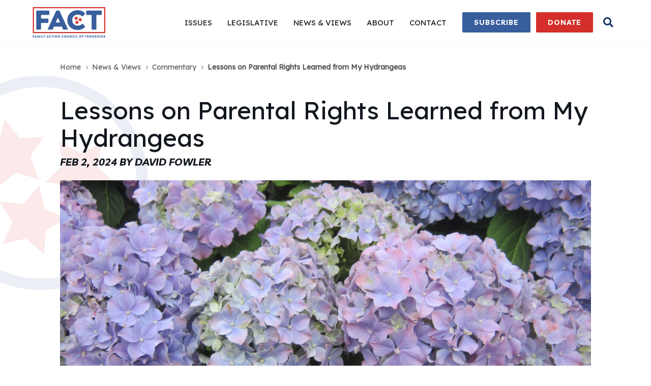

--- FILE ---
content_type: text/html; charset=UTF-8
request_url: https://factennessee.org/news-views/commentary/2020/lessons-on-parental-rights-learned-from-my-hydrangeas
body_size: 11403
content:
<!doctype html>
<html class="no-js" lang="en">
	<head>
		<meta charset="utf-8">
	    <meta http-equiv="x-ua-compatible" content="ie=edge">
	    <title>Lessons on Parental Rights Learned from My Hydrangeas - Family Action Council of Tennessee</title>
	    	    	<meta name="description" content="Lessons on Parental Rights Learned from My Hydrangeas 
&nbsp;
And odd sounding title for sure, but I learned something from transplanting hydrangeas...">
	    	    <meta name="viewport" content="width=device-width, initial-scale=1">

		
		<link rel="apple-touch-icon" sizes="180x180" href="https://flux.modiphy.com/api/441?img=apple-touch-icon">
		
		<link rel="shortcut icon" href="https://flux.modiphy.com/api/441?img=favicon">
		

	    
					<meta property="og:locale" content="en_US">
        	<meta property="og:type" content="website">
        	<meta property="og:title" content="Lessons on Parental Rights Learned from My Hydrangeas - Family Action Council of Tennessee">
        		    		<meta property="og:description" content="Lessons on Parental Rights Learned from My Hydrangeas 
&nbsp;
And odd sounding title for sure, but I learned something from transplanting hydrangeas...">
	    		    	
	    		    		<meta property="og:image" content="https://fluxconsole.com/files/image/253452">
	    		    	
            <meta property="og:url" content="https://factennessee.org/news-views/commentary/2020/lessons-on-parental-rights-learned-from-my-hydrangeas">
            <meta property="og:site_name" content="Family Action Council of Tennessee - Website">            
		
					<link href="/css/app.css" rel='stylesheet' type='text/css'>
																							<link href="https://fonts.googleapis.com/css?family=Livvic:300,300i,400,400i,600,600i,700,700i&amp;display=swap" rel='stylesheet' type='text/css'>
																<link href="https://fonts.googleapis.com/css?family=Lexend+Deca&amp;display=swap" rel='stylesheet' type='text/css'>
																<link href="https://fonts.googleapis.com/css?family=Alfa+Slab+One&amp;display=swap" rel='stylesheet' type='text/css'>
										
			<link href="https://flux.modiphy.com/api/441?css=custom" rel='stylesheet' type='text/css'>

			
										<!-- Google Tag Manager -->
<script>(function(w,d,s,l,i){w[l]=w[l]||[];w[l].push({'gtm.start':
new Date().getTime(),event:'gtm.js'});var f=d.getElementsByTagName(s)[0],
j=d.createElement(s),dl=l!='dataLayer'?'&l='+l:'';j.async=true;j.src=
'https://www.googletagmanager.com/gtm.js?id='+i+dl;f.parentNode.insertBefore(j,f);
})(window,document,'script','dataLayer','GTM-PN9HZ5N');</script>
<!-- End Google Tag Manager -->
							<script src="https://cdn.jsdelivr.net/gh/modiphy/disabled@latest/dist/index.js"></script>
<script>
  checkIfDisabled(344)
</script>
					</head>

			<body class="lessons-on-parental-rights-learned-from-my-hydrangeas-page blog-post-page show-mobile-nav" ontouchstart="" style="background-image:url(https://fluxconsole.com/files/image/96842);">
	
		<script src="/js/lazysizes.min.js" async></script>		

		<script src="/js/ls.unveilhooks.min.js" async></script>

		
	
		<div id="top"></div>
					<header class="header item-click-container">
    <div class="header-container container is-wide">
        <div class="header-left">            
            <figure class="logo" itemscope itemtype="http://schema.org/Organization">
    <meta itemprop="name" content="Family Action Council of Tennessee" />
    <meta itemprop="url" content="https://www.factennessee.org/" />
            <a class="logo-link is-block" href="/">  
        
        <img class="mobile-logo-image is-hidden-widescreen has-no-radius" src="https://fluxconsole.com/files/image/96844?width=142" srcset="https://fluxconsole.com/files/image/96844?width=142 1x, https://fluxconsole.com/files/image/96844 2x" alt="Mobile Logo">
        <img itemprop="logo" class="logo-image is-hidden-touch is-hidden-desktop-only has-no-radius" src="https://fluxconsole.com/files/image/96845?width=143" srcset="https://fluxconsole.com/files/image/96845?width=143 1x, https://fluxconsole.com/files/image/96845 2x" alt="Logo">
            </a>
    </figure>
        
           
        </div>          
        <div class="header-right">
                        
            
                             <nav class="main-nav is-hidden-touch is-hidden-desktop-only" itemscope itemtype="http://schema.org/SiteNavigationElement">
		<ul class="main-nav-list">
											<li class="main-nav-item has-subnav has-default-cursor">
											<span class="main-nav-link"><span itemprop="name" class="main-nav-text is-relative-1 is-inline-block">Issues</span></span>
															
					
													<nav class="main-nav-subnav">
								<ul>
															
									<li class="main-nav-subitem">
										<a itemprop="url" class="main-nav-sublink" href="/issues/marriage" target="_self"><span itemprop="name" class="main-nav-subtext">Marriage</span></a>
									</li>
															
									<li class="main-nav-subitem">
										<a itemprop="url" class="main-nav-sublink" href="/issues/family" target="_self"><span itemprop="name" class="main-nav-subtext">Family</span></a>
									</li>
															
									<li class="main-nav-subitem">
										<a itemprop="url" class="main-nav-sublink" href="/issues/life" target="_self"><span itemprop="name" class="main-nav-subtext">Life</span></a>
									</li>
															
									<li class="main-nav-subitem">
										<a itemprop="url" class="main-nav-sublink" href="/issues/religious-freedom" target="_self"><span itemprop="name" class="main-nav-subtext">Religious Freedom</span></a>
									</li>
																</ul>
							</nav>
															</li>
											<li class="main-nav-item has-subnav has-default-cursor">
											<span class="main-nav-link"><span itemprop="name" class="main-nav-text is-relative-1 is-inline-block">Legislative</span></span>
															
					
													<nav class="main-nav-subnav">
								<ul>
															
									<li class="main-nav-subitem">
										<a itemprop="url" class="main-nav-sublink" href="/legislative/state-legislative-issues-briefing" target="_self"><span itemprop="name" class="main-nav-subtext">State Legislative Issues Briefing</span></a>
									</li>
															
									<li class="main-nav-subitem">
										<a itemprop="url" class="main-nav-sublink" href="/legislative/rule-of-law-life-act" target="_self"><span itemprop="name" class="main-nav-subtext">Rule of Law Life Act</span></a>
									</li>
															
									<li class="main-nav-subitem">
										<a itemprop="url" class="main-nav-sublink" href="/legislative/marital-contract-recording-act" target="_self"><span itemprop="name" class="main-nav-subtext">Marital Contract Recording Act</span></a>
									</li>
															
									<li class="main-nav-subitem">
										<a itemprop="url" class="main-nav-sublink" href="/legislative/tennessee-abortion-legislation" target="_self"><span itemprop="name" class="main-nav-subtext">Tennessee Abortion Legislation</span></a>
									</li>
																</ul>
							</nav>
															</li>
											<li class="main-nav-item has-subnav has-default-cursor">
											<span class="main-nav-link"><span itemprop="name" class="main-nav-text is-relative-1 is-inline-block">News &amp; Views</span></span>
															
					
													<nav class="main-nav-subnav">
								<ul>
															
									<li class="main-nav-subitem">
										<a itemprop="url" class="main-nav-sublink" href="/news-views/commentary" target="_self"><span itemprop="name" class="main-nav-subtext">Commentary</span></a>
									</li>
															
									<li class="main-nav-subitem">
										<a itemprop="url" class="main-nav-sublink" href="/news-views/news-snapshot" target="_self"><span itemprop="name" class="main-nav-subtext">News Snapshot</span></a>
									</li>
															
									<li class="main-nav-subitem">
										<a itemprop="url" class="main-nav-sublink" href="/news-views/in-the-news" target="_self"><span itemprop="name" class="main-nav-subtext">In the News</span></a>
									</li>
															
									<li class="main-nav-subitem">
										<a itemprop="url" class="main-nav-sublink" href="/news-views/press-statements" target="_self"><span itemprop="name" class="main-nav-subtext">Press Statements</span></a>
									</li>
															
									<li class="main-nav-subitem">
										<a itemprop="url" class="main-nav-sublink" href="/news-views/podcasts" target="_self"><span itemprop="name" class="main-nav-subtext">Podcasts</span></a>
									</li>
																</ul>
							</nav>
															</li>
											<li class="main-nav-item has-subnav has-default-cursor">
											<span class="main-nav-link"><span itemprop="name" class="main-nav-text is-relative-1 is-inline-block">About</span></span>
															
					
													<nav class="main-nav-subnav">
								<ul>
															
									<li class="main-nav-subitem">
										<a itemprop="url" class="main-nav-sublink" href="/about/who-we-are" target="_self"><span itemprop="name" class="main-nav-subtext">Who We Are</span></a>
									</li>
															
									<li class="main-nav-subitem">
										<a itemprop="url" class="main-nav-sublink" href="/about/accomplishments" target="_self"><span itemprop="name" class="main-nav-subtext">Accomplishments</span></a>
									</li>
															
									<li class="main-nav-subitem">
										<a itemprop="url" class="main-nav-sublink" href="/about/staff" target="_self"><span itemprop="name" class="main-nav-subtext">Staff</span></a>
									</li>
															
									<li class="main-nav-subitem">
										<a itemprop="url" class="main-nav-sublink" href="/about/our-allies" target="_self"><span itemprop="name" class="main-nav-subtext">Our Allies</span></a>
									</li>
																</ul>
							</nav>
															</li>
											<li class="main-nav-item has-default-cursor">
											<a itemprop="url" class="main-nav-link" href="/contact" target="_self"><span itemprop="name" class="main-nav-text is-relative-1 is-inline-block">Contact</span></a>
															
					
															</li>
					</ul>
	</nav>
            
                   
                    
                    <div class="cta-buttons buttons is-header is-hidden-mobile ">
          
                        <a class="cta is-small is-header is-tertiary button" href="https://app.theauxilia.com/signUpAsDonor/the_family_action_of_tennessee_inc" target="_self">
	    <span class="button-text is-inline-block is-relative-1">Subscribe</span>
    </a>

          
                        <a class="cta is-small is-header is-primary button" href="/donate" target="_self">
	    <span class="button-text is-inline-block is-relative-1">Donate</span>
    </a>

            </div>


              
                             <span class="is-inline-block search-toggle is-size-4 ni-item-click">
                <i class="search-icon fas fa-search"></i>
                <i class="search-close-icon fas fa-times"></i>
            </span>
                       
            
        </div>

    </div>
    <div class="header-border"></div>    
        <div class="search-panel-wrapper item-click">
	<div class="container search-panel-container is-wide is-flex is-justify-content-end">
		<div class="search-panel">
			<div class="search-panel-content">
				<div class="search-box-container" id="search">
				    <form class="search is-flex" action="/search">
				        <input class="search-box" type="text" name="q" class="search-box" placeholder="Search FACTennessee.org" />
				        <button class="search-button" type="submit" value="Submit"><i class="fa fa-search"></i></button>
				    </form>
				</div>
			</div>
		</div>
	</div>
</div>
</header>

    <div class="menu-button-wrapper is-hidden-widescreen">
        <div class="menu-button-container container">
            <div class="menu-button flyout-toggle">
                <span class="menu-button-bar"></span>
                <span class="menu-button-bar"></span>
                <span class="menu-button-bar"></span>
                <span class="menu-button-bar"></span>
            </div>
        </div>
    </div>

    <div class="flyout is-overlay is-hidden-widescreen">
    <div class="flyout-bg is-overlay"></div>
    <div class="flyout-container is-overlay">
        <div class="flyout-left"></div>
        <div class="flyout-right">
            <div class="flyout-top">
                                    <nav class="flyout-nav" itemscope itemtype="http://schema.org/SiteNavigationElement">
		<ul class="flyout-nav-list">
											<li class="flyout-nav-item has-subnav has-default-cursor">
											<a itemprop="url" class="flyout-nav-link has-flyout-subnav" href="/issues" target="_self">
							<span itemprop="name" class="flyout-nav-text">Issues</span> <span class="flyout-nav-icon icon"><i class="fa fa-angle-down"></i></span>
						</a>
										
										
					
						
									</li>
											<li class="flyout-nav-item has-subnav has-default-cursor">
											<a itemprop="url" class="flyout-nav-link has-flyout-subnav" href="/legislative" target="_self">
							<span itemprop="name" class="flyout-nav-text">Legislative</span> <span class="flyout-nav-icon icon"><i class="fa fa-angle-down"></i></span>
						</a>
										
										
					
						
									</li>
											<li class="flyout-nav-item has-subnav has-default-cursor">
											<a itemprop="url" class="flyout-nav-link has-flyout-subnav" href="/news-views" target="_self">
							<span itemprop="name" class="flyout-nav-text">News &amp; Views</span> <span class="flyout-nav-icon icon"><i class="fa fa-angle-down"></i></span>
						</a>
										
										
					
						
									</li>
											<li class="flyout-nav-item has-subnav has-default-cursor">
											<a itemprop="url" class="flyout-nav-link has-flyout-subnav" href="/about" target="_self">
							<span itemprop="name" class="flyout-nav-text">About</span> <span class="flyout-nav-icon icon"><i class="fa fa-angle-down"></i></span>
						</a>
										
										
					
						
									</li>
											<li class="flyout-nav-item has-default-cursor">
											<a itemprop="url" class="flyout-nav-link has-no-flyout-subnav" href="/contact" target="_self">
							<span itemprop="name" class="flyout-nav-text">Contact</span>
						</a>
										
										
					
						
									</li>
					</ul>
	</nav>
                                
                   
                    
                    <div class="cta-buttons buttons is-flyout ">
          
                        <a class="cta is-small flyout-cta is-tertiary button" href="https://app.theauxilia.com/signUpAsDonor/the_family_action_of_tennessee_inc" target="_self">
	    <span class="button-text is-inline-block is-relative-1">Subscribe</span>
    </a>

          
                        <a class="cta is-small flyout-cta is-primary button" href="/donate" target="_self">
	    <span class="button-text is-inline-block is-relative-1">Donate</span>
    </a>

            </div>


                            </div>
            
                <div class="flyout-bottom">
                    <div class="flyout-item">
                        <div class="flyout-info">
                            
                           
                                                            

                                <nav class="social-nav flyout-social-nav" itemscope itemtype="http://schema.org/Organization">
		<meta itemprop="name" content="Family Action Council of Tennessee" />
	    <link itemprop="url" href="https://www.factennessee.org/">
	    	    
	    			    	<a class="social-nav-item" itemprop="sameAs" href="https://www.facebook.com/factennessee" target="_blank">
		    		<span class="icon is-medium">
		    			<i class="fab fa-facebook fa-lg"></i>
		    		</span>
	            </a>
            	    	    
	    			    	<a class="social-nav-item" itemprop="sameAs" href="https://twitter.com/factennessee" target="_blank">
		    		<span class="icon is-medium">
		    			<i class="fab fa-twitter fa-lg"></i>
		    		</span>
	            </a>
            	    	    
	    			    	<a class="social-nav-item" itemprop="sameAs" href="https://instagram.com/factennessee" target="_blank">
		    		<span class="icon is-medium">
		    			<i class="fab fa-instagram fa-lg"></i>
		    		</span>
	            </a>
            	    	    
	    			    	<a class="social-nav-item" itemprop="sameAs" href="https://www.youtube.com/c/factennessee" target="_blank">
		    		<span class="icon is-medium">
		    			<i class="fab fa-youtube fa-lg"></i>
		    		</span>
	            </a>
            	    	    <a class="social-nav-item" itemprop="sameAs" href="https://www.factennessee.org/feed" target="_blank">
	    		<span class="icon is-medium">
	    			<i class="fas fa-rss fa-lg"></i>
	    		</span>                
            </a>
	</nav>
                                  
                        </div>                    
                    </div>
                </div>    

                                                <div class="flyout-sub">
                        <div class="flyout-sub-container">
                            <div class="flyout-subnav">
                                <span class="flyout-back-button is-primary is-tiny button">
			<span class="button-icon far fa-angle-double-left is-relative-1"></span>
	    <span class="button-text is-inline-block is-relative-1">Back</span>
    </span>

                                <div class="has-pt2"></div>
                                <h1 class="title is-3 has-text-weight-normal has-family-primary is-marginless">
                                    Issues
                                </h1>
                                <hr class="flyout-hr">
                                <ul class="flyout-sub-list">
                                                                            <a href="/issues/marriage" target="" class="flyout-sublink">
                                            Marriage
                                        </a>
                                                                            <a href="/issues/family" target="" class="flyout-sublink">
                                            Family
                                        </a>
                                                                            <a href="/issues/life" target="" class="flyout-sublink">
                                            Life
                                        </a>
                                                                            <a href="/issues/religious-freedom" target="" class="flyout-sublink">
                                            Religious Freedom
                                        </a>
                                                                    </ul>
                            </div>
                        </div>
                    </div>
                                                                <div class="flyout-sub">
                        <div class="flyout-sub-container">
                            <div class="flyout-subnav">
                                <span class="flyout-back-button is-primary is-tiny button">
			<span class="button-icon far fa-angle-double-left is-relative-1"></span>
	    <span class="button-text is-inline-block is-relative-1">Back</span>
    </span>

                                <div class="has-pt2"></div>
                                <h1 class="title is-3 has-text-weight-normal has-family-primary is-marginless">
                                    Legislative
                                </h1>
                                <hr class="flyout-hr">
                                <ul class="flyout-sub-list">
                                                                            <a href="/legislative/state-legislative-issues-briefing" target="" class="flyout-sublink">
                                            State Legislative Issues Briefing
                                        </a>
                                                                            <a href="/legislative/rule-of-law-life-act" target="" class="flyout-sublink">
                                            Rule of Law Life Act
                                        </a>
                                                                            <a href="/legislative/marital-contract-recording-act" target="" class="flyout-sublink">
                                            Marital Contract Recording Act
                                        </a>
                                                                            <a href="/legislative/tennessee-abortion-legislation" target="" class="flyout-sublink">
                                            Tennessee Abortion Legislation
                                        </a>
                                                                    </ul>
                            </div>
                        </div>
                    </div>
                                                                <div class="flyout-sub">
                        <div class="flyout-sub-container">
                            <div class="flyout-subnav">
                                <span class="flyout-back-button is-primary is-tiny button">
			<span class="button-icon far fa-angle-double-left is-relative-1"></span>
	    <span class="button-text is-inline-block is-relative-1">Back</span>
    </span>

                                <div class="has-pt2"></div>
                                <h1 class="title is-3 has-text-weight-normal has-family-primary is-marginless">
                                    News &amp; Views
                                </h1>
                                <hr class="flyout-hr">
                                <ul class="flyout-sub-list">
                                                                            <a href="/news-views/commentary" target="" class="flyout-sublink">
                                            Commentary
                                        </a>
                                                                            <a href="/news-views/news-snapshot" target="" class="flyout-sublink">
                                            News Snapshot
                                        </a>
                                                                            <a href="/news-views/in-the-news" target="" class="flyout-sublink">
                                            In the News
                                        </a>
                                                                            <a href="/news-views/press-statements" target="" class="flyout-sublink">
                                            Press Statements
                                        </a>
                                                                            <a href="/news-views/podcasts" target="" class="flyout-sublink">
                                            Podcasts
                                        </a>
                                                                    </ul>
                            </div>
                        </div>
                    </div>
                                                                <div class="flyout-sub">
                        <div class="flyout-sub-container">
                            <div class="flyout-subnav">
                                <span class="flyout-back-button is-primary is-tiny button">
			<span class="button-icon far fa-angle-double-left is-relative-1"></span>
	    <span class="button-text is-inline-block is-relative-1">Back</span>
    </span>

                                <div class="has-pt2"></div>
                                <h1 class="title is-3 has-text-weight-normal has-family-primary is-marginless">
                                    About
                                </h1>
                                <hr class="flyout-hr">
                                <ul class="flyout-sub-list">
                                                                            <a href="/about/who-we-are" target="" class="flyout-sublink">
                                            Who We Are
                                        </a>
                                                                            <a href="/about/accomplishments" target="" class="flyout-sublink">
                                            Accomplishments
                                        </a>
                                                                            <a href="/about/staff" target="" class="flyout-sublink">
                                            Staff
                                        </a>
                                                                            <a href="/about/our-allies" target="" class="flyout-sublink">
                                            Our Allies
                                        </a>
                                                                    </ul>
                            </div>
                        </div>
                    </div>
                                                         
            
        </div>
    </div>
</div>

				<script type="text/javascript" src="/js/blocking.js" async></script>
		            <div class="section has-pt1 has-pb2">
        <div class="container is-medium has-pt1">
            <ol class="breadcrumbs" itemscope itemtype="http://schema.org/BreadcrumbList">	
			<li class="breadcrumbs-item" itemprop="itemListElement" itemscope itemtype="http://schema.org/ListItem">
			<a class="breadcrumbs-link" itemscope itemtype="http://schema.org/Thing" itemprop="item" href="/">
				<span class="breadcrumbs-txt" itemprop="name">Home</span>
			</a>
		</li>
			<li class="breadcrumbs-item" itemprop="itemListElement" itemscope itemtype="http://schema.org/ListItem">
			<a class="breadcrumbs-link" itemscope itemtype="http://schema.org/Thing" itemprop="item" href="/news-views">
				<span class="breadcrumbs-txt" itemprop="name">News &amp; Views</span>
			</a>
		</li>
			<li class="breadcrumbs-item" itemprop="itemListElement" itemscope itemtype="http://schema.org/ListItem">
			<a class="breadcrumbs-link" itemscope itemtype="http://schema.org/Thing" itemprop="item" href="/news-views/commentary">
				<span class="breadcrumbs-txt" itemprop="name">Commentary</span>
			</a>
		</li>
			<li class="breadcrumbs-item" itemprop="itemListElement" itemscope itemtype="http://schema.org/ListItem">
			<a class="breadcrumbs-link" itemscope itemtype="http://schema.org/Thing" itemprop="item" href="/news-views/commentary/2020/lessons-on-parental-rights-learned-from-my-hydrangeas">
				<span class="breadcrumbs-txt" itemprop="name">Lessons on Parental Rights Learned from My Hydrangeas</span>
			</a>
		</li>
	</ol>
        </div>
    </div>
    <section id="page-html" class="section is-page-html has-pt1 has-pb3" data-scroll>
	<div class="page-content-container section-container container is-medium">	
        <h1 class="title is-2">
            Lessons on Parental Rights Learned from My Hydrangeas
        </h1>
        <h2 class="subtitle is-4 is-italic">
                            <span class="">
                    Feb 2, 2024
                </span>
                <span class="">
                    by David Fowler
                </span>
                    </h2>
        
                    <figure class="has-block">
                 <img class="lazyload" data-sizes="auto" data-src="https://fluxconsole.com/files/image/253452?progressive=1&amp;maxwidth=320" data-srcset="https://fluxconsole.com/files/image/253452?maxwidth=375 375w, https://fluxconsole.com/files/image/253452?maxwidth=500 500w, https://fluxconsole.com/files/image/253452?maxwidth=700 700w, https://fluxconsole.com/files/image/253452?maxwidth=1000 1000w" alt="Lessons on Parental Rights Learned from My Hydrangeas" title="Lessons on Parental Rights Learned from My Hydrangeas">
                 
            </figure>
        
        <div id="has-external-links">
            <div class="page-content content">
	    <strong>Lessons on Parental Rights Learned from My Hydrangeas </strong><br />
&nbsp;<br />
And odd sounding title for sure, but I learned something from transplanting hydrangeas from my parents&rsquo; yard to mine that I think will serve us well as we think about a piece of state (not federal) legislation that would address parental rights in Tennessee. Like my transplanted hydrangeas, parental rights statutes may not turn out the way you imagine.<br />
&nbsp;<br />
Years ago, when my wife and I transplanted some blue flowering hydrangeas from my parents&rsquo; yard to ours, our blossoms turned out pink! That was when I learned that the color of the blossoms depends on the composition of the soil in which they are planted. In acidic soils, hydrangeas produce blue flowers and in alkaline soils they are pink.<br />
&nbsp;<br />
The point is simple. All law grows out of a certain soil. Like the color of hydrangea blossoms, the soil in which laws develop determines what they look like or, put another way, what those laws mean. And when transplanted, the new soil will determine how they are interpreted, and perhaps even if they continue to live. Different soils, different results.<br />
&nbsp;<br />
<strong>The Soil in Which Law Exists Today.</strong><br />
&nbsp;<br />
Today, almost everyone thinks law grows out of our heads and our wills&mdash;we think something would be a good law and, by force of our will as legislators or as part of a political constituency, we enact or &ldquo;create&rdquo; it. That&rsquo;s the philosophical and jurisprudential soil out of which law today comes and into which all enacted statutes are planted.<br />
&nbsp;<br />
It&rsquo;s called legal positivism. In other words, a legal positivist believes law comes about only in a positive way by a decision of a judge, or a statute enacted by a legislator.<br />
&nbsp;<br />
Atheists embrace legal positivism because, in principle, they deny the existence of any pre-political, non-manmade law. That also means there can be no universal law that applies to all persons at all times and in all places.<br />
&nbsp;<br />
Christians would deny this understanding of law (jurisprudence) propositionally; but we often betray what we say we believe because of the way we approach legislation and draft it.<br />
&nbsp;<br />
Over the course of 29 years participating in the drafting and enactment of legislation, I realized that I too often tended to <em>act</em> like a legal positivist, meaning I acted as if law is not something that exists independently of anything we do.<br />
&nbsp;<br />
When Christians act this way about law, it indicates that their thinking&mdash;which is the foundation of their acting&mdash;is no different from that of atheists.<br />
&nbsp;<br />
<strong>The Change in Soil for Understanding Parental Rights</strong><br />
&nbsp;<br />
The whole notion of parental rights as we have historically understood them (and most likely the kind you <em>assume</em> you have) developed from the Middle Ages through the Puritan (English) Revolution. That was the soil from which they grew. That soil was predicated on the belief that &ldquo;the Supreme Being formed the universe.&rdquo; (William Blackstone, <em>Commentaries on the Laws of England</em>.)<br />
&nbsp;<br />
Today, law denies the relevance of a Supreme Being of any kind to law, which explains why so many don&rsquo;t think law should countenance any objective differences between males and females. There is no <em>given</em> nature to our being that we can&rsquo;t play around with <em>because there is no giver of any nature</em> other than the individual who chooses it.<br />
&nbsp;<br />
In place of God and the words of God as a creator defining His creation, the United States Supreme Court has substituted the words &ldquo;history and tradition&rdquo; and &ldquo;ordered liberty.&rdquo;<br />
&nbsp;<br />
<strong>Weasel Words in Law</strong><br />
&nbsp;<br />
Those words (judicial standards) are what I call &ldquo;weasel words,&rdquo; meaning they have no objective meaning and whatever meaning they may have had is not enduring.<br />
&nbsp;<br />
The only way those words have any objective and enduring meaning is if one believes in a God of providence. That kind of God not only establishes objective meaning, but has the final say over the effects of our free acts in relation to law to shape it in in the right ways. It&rsquo;s like parents who decide what their child&rsquo;s room should look like and have the final say over whether his or her cluttered room can remain that way or must be straightened.<br />
&nbsp;<br />
Without that kind of God, &ldquo;history and tradition&rdquo; and &ldquo;ordered liberty&rdquo; simply describe facts <em>as they once were</em> and, divorced from the soil in which they grew, they have no enduring meaning.<br />
&nbsp;<br />
Those facts can now have the meaning we give them. Like the color of a hydrangea&rsquo;s blossom, the meaning of those words and the connotation of rights they conjure up can and must change because the only soil we have now is the shifting sand that ever-changing evolution gives us.<br />
&nbsp;<br />
Moreover, what it means to be human has changed because the soil in which we now interpret all law, law always being dependent on what it means to be human, is totally different from that of the past.<br />
&nbsp;<br />
Therefore, everything in law based on that old understanding of what it means to be human <em>must change</em>, like the color of my hydrangeas, to conform to the new understanding of humanity formed by the soil in which those laws now exist.<br />
&nbsp;<br />
<strong>What the Change in Soil Means for Parental Rights</strong><br />
&nbsp;<br />
The foregoing means that if you and I and legislators don&rsquo;t account for the difference between the soil from which parental rights developed and that into which parental rights by statute are now to be planted, we won&rsquo;t get the understanding of rights that our forebearers had and many of us think we have.<br />
&nbsp;<br />
This new <em>state </em>statute will be interpreted according to the soil in which it is now planted where history and tradition can be mere passing fancies, if that is what a judge today wants those words to embody.<br />
&nbsp;<br />
In sum, there is no security for parental rights except in a cultural soil we believe has been created by a personal God to reveal Himself to us.<br />
&nbsp;<br />
Some transplanted things just can&rsquo;t grow in different soils, especially if it&rsquo;s sandy and the tides of meaningless history are constantly washing over them.<br />
&nbsp;
<div style="text-align: center;">Isaiah 17:10-11 (NKJV)</div>

<div style="text-align: center;">Because you have forgotten the God of your salvation, and have not been mindful of the Rock of your stronghold, therefore you will plant pleasant plants and set out foreign seedlings; in the day you will make your plant to grow, and in the morning you will make your seed to flourish; but the harvest will be a heap of ruins in the day of grief and desperate sorrow.</div>
	    	    	</div>
        </div>


        <footer class="pagination buttons has-pt2 has-pb2">
                            <a class="paginator-button previous-button is-small button" href="/news-views/commentary/2020/my-thoughts-on-federal-parental-rights-legislation-at" target="_self">
	    <span class="button-text is-inline-block is-relative-1">Previous</span>
    </a>

            
                             <a class="is-secondary paginator-button next-button is-small button" href="/news-views/commentary/2020/from-marx-to-after-school-satan-clubs-and-the-conversion-of-our-children" target="_self">
	    <span class="button-text is-inline-block is-relative-1">Next</span>
    </a>

            
        </footer>

        
        
        <script>
            // all external links with "has-external-links" id element
            // will open in a new tab
            var externalLinks = document.querySelectorAll('#has-external-links a');
            externalLinks.forEach(function(link) {
                link.setAttribute('target', '_blank');
            });
        </script>
	</div>
</section>

		<div id="fb-root"></div>
		<script nonce="fbts3">(function(d, s, id) {
		  var js, fjs = d.getElementsByTagName(s)[0];
		  if (d.getElementById(id)) return;
		  js = d.createElement(s); js.id = id;
		  js.src = "//connect.facebook.net/en_US/sdk.js#xfbml=1&version=v2.9&appId=847581695340848";
		  fjs.parentNode.insertBefore(js, fjs);
		}(document, 'script', 'facebook-jssdk'));</script>		
		
									<section class="section is-sharing">
	<div class="container section-container is-medium">
		<div class="sharing-nav is-flex is-justify-content-space-between">
			<a class="sharing-item is-block" href="http://www.facebook.com/sharer.php?u=https://factennessee.org/news-views/commentary/2020/lessons-on-parental-rights-learned-from-my-hydrangeas" target="_blank">
				<i class="fab fa-facebook"></i>
			</a>
			<a class="sharing-item is-block" href="https://twitter.com/share?text=Lessons on Parental Rights Learned from My Hydrangeas - Family Action Council of Tennessee&url=https://factennessee.org/news-views/commentary/2020/lessons-on-parental-rights-learned-from-my-hydrangeas" target="_blank">
				<i class="fab fa-twitter"></i>
			</a>
			<a class="sharing-item is-block" href="http://linkedin.com/shareArticle?mini=true&title=Lessons on Parental Rights Learned from My Hydrangeas - Family Action Council of Tennessee&url=https://factennessee.org/news-views/commentary/2020/lessons-on-parental-rights-learned-from-my-hydrangeas" target="_blank">
				<i class="fab fa-linkedin"></i>
			</a>
			

			<a class="sharing-item is-block" href="http://reddit.com/submit?url=https://factennessee.org/news-views/commentary/2020/lessons-on-parental-rights-learned-from-my-hydrangeas&title=Lessons on Parental Rights Learned from My Hydrangeas - Family Action Council of Tennessee" target="_blank">
				<i class="fab fa-reddit"></i>
			</a>
			<a class="sharing-item is-block" href="mailto:?subject=Lessons on Parental Rights Learned from My Hydrangeas - Family Action Council of Tennessee&body=https://factennessee.org/news-views/commentary/2020/lessons-on-parental-rights-learned-from-my-hydrangeas" target="_blank">
				<i class="fas fa-envelope"></i>
			</a>
			<a class="sharing-item is-block" href="https://www.factennessee.org/feed" target="_blank">
				<i class="fas fa-rss"></i>
			</a>

			<a class="sharing-item is-block" href="https://feedly.com/i/subscription/feed%2Fhttps%3A%2F%2Fwww.factennessee.org%2Ffeed" target="_blank">
				<img id='feedlyFollow' src='https://s3.feedly.com/img/follows/feedly-follow-rectangle-volume-medium_2x.png' alt='follow us in feedly' width='71' height='28'>
			</a>
		</div>
	</div>
</section>				<section id="split-cta" class="section is-split-cta is-secondary has-pt3 has-pb25" data-scroll>
        <div class="section-container container is-wide is-relative-1 has-text-centered">
        <div class="cta-items is-flex-desktop">
                                <div class="split-cta-item is-flex has-direction-column is-align-items-center is-justify-content-start ">
                        <h2 class="is-flex is-align-items-center title is-3 has-family-primary is-capitalized has-text-weight-normal">
                                                            <span class="title-icon">
                                    <i class="fas fa-envelope"></i>
                                </span>
                                                        <span class="title-text">
                                Subscribe to Email Updates
                            </span>
                        </h2>
                                                    <a class="is-primary is-medium button" href="https://app.theauxilia.com/signUpAsDonor/the_family_action_of_tennessee_inc" target="_self">
	    <span class="button-text is-inline-block is-relative-1">Subscribe</span>
    </a>

                                                                    </div>
                                <div class="split-cta-item is-flex has-direction-column is-align-items-center is-justify-content-start ">
                        <h2 class="is-flex is-align-items-center title is-3 has-family-primary is-capitalized has-text-weight-normal">
                                                            <span class="title-icon">
                                    <i class="fas fa-hand-holding-usd"></i>
                                </span>
                                                        <span class="title-text">
                                Donate to FACT
                            </span>
                        </h2>
                                                    <a class="is-primary is-medium button" href="/donate" target="_self">
	    <span class="button-text is-inline-block is-relative-1">Make a Donation</span>
    </a>

                                                                    </div>
                    </div>
    </div>
</section>
						
							
							<footer class="footer section is-secondary has-pt1">
	<div class="footer-container container is-medium has-text-centered-mobile">	
                    <div class="footer-section has-border">
                <div class="location-info"> 
             <div class="location-info-item is-mailing-address">
        <div class="location-info-content">
        <h2 class="location-info-title title is-4 is-uppercase has-relative-margin has-text-quaternary">
                        <span class="title-text">
               Postal Address
            </span>
            
        </h2>
                
        <div class="location-info-body content">
                            <p>
                    1113 Murfreesboro Road, Suite 106-167<br>Franklin, TN 37064
                </p>
                        
        </div>
    </div>
</div>
             <div class="location-info-item is-telephone">
        <div class="location-info-content">
        <h2 class="location-info-title title is-4 is-uppercase has-relative-margin has-text-quaternary">
                        <span class="title-text">
               Call Us
            </span>
            
        </h2>
                
        <div class="location-info-body content">
                            615-591-2090
                
                
                        
        </div>
    </div>
</div>
             <div class="location-info-item is-email">
        <div class="location-info-content">
        <h2 class="location-info-title title is-4 is-uppercase has-relative-margin has-text-quaternary">
                        <span class="title-text">
               Email
            </span>
            
        </h2>
                
        <div class="location-info-body content">
            
                <a href="mailto:info@factn.org">
                    info@factn.org
                </a>


                        
        </div>
    </div>
</div>
             <div class="location-info-item is-hours">
        <div class="location-info-content">
        <h2 class="location-info-title title is-4 is-uppercase has-relative-margin has-text-quaternary">
                        <span class="title-text">
               Office Hours
            </span>
            
        </h2>
                
        <div class="location-info-body content">
            
                <strong>Mon - Fri:&nbsp;</strong>9am&nbsp;- 5pm

                        
        </div>
    </div>
</div>
        </div>
            </div>
        		
                    <div class="footer-section">
                <div class="footer-nav">
						
			<div class="footer-nav-item">
				<h2 class="title is-6 is-uppercase has-family-primary has-text-weight-normal has-relative-margin">
											<span class="footer-nav-link">
							Issues
						</span>
									</h2>
									<ul class="footer-subnav-list is-size-7">
													<li class="footer-nav-subitem">
								<a class="footer-nav-sublink" href="/issues/marriage" target="_self">
									Marriage
								</a>
							</li>
													<li class="footer-nav-subitem">
								<a class="footer-nav-sublink" href="/issues/family" target="_self">
									Family
								</a>
							</li>
													<li class="footer-nav-subitem">
								<a class="footer-nav-sublink" href="/issues/life" target="_self">
									Life
								</a>
							</li>
													<li class="footer-nav-subitem">
								<a class="footer-nav-sublink" href="/issues/religious-freedom" target="_self">
									Religious Freedom
								</a>
							</li>
											</ul>
							</div>
						
			<div class="footer-nav-item">
				<h2 class="title is-6 is-uppercase has-family-primary has-text-weight-normal has-relative-margin">
											<span class="footer-nav-link">
							Legislative
						</span>
									</h2>
									<ul class="footer-subnav-list is-size-7">
													<li class="footer-nav-subitem">
								<a class="footer-nav-sublink" href="/legislative/state-legislative-issues-briefing" target="_self">
									State Legislative Issues Briefing
								</a>
							</li>
													<li class="footer-nav-subitem">
								<a class="footer-nav-sublink" href="/legislative/rule-of-law-life-act" target="_self">
									Rule of Law Life Act
								</a>
							</li>
													<li class="footer-nav-subitem">
								<a class="footer-nav-sublink" href="/legislative/marital-contract-recording-act" target="_self">
									Marital Contract Recording Act
								</a>
							</li>
													<li class="footer-nav-subitem">
								<a class="footer-nav-sublink" href="/legislative/tennessee-abortion-legislation" target="_self">
									Tennessee Abortion Legislation
								</a>
							</li>
											</ul>
							</div>
						
			<div class="footer-nav-item">
				<h2 class="title is-6 is-uppercase has-family-primary has-text-weight-normal has-relative-margin">
											<span class="footer-nav-link">
							News &amp; Views
						</span>
									</h2>
									<ul class="footer-subnav-list is-size-7">
													<li class="footer-nav-subitem">
								<a class="footer-nav-sublink" href="/news-views/commentary" target="_self">
									Commentary
								</a>
							</li>
													<li class="footer-nav-subitem">
								<a class="footer-nav-sublink" href="/news-views/news-snapshot" target="_self">
									News Snapshot
								</a>
							</li>
													<li class="footer-nav-subitem">
								<a class="footer-nav-sublink" href="/news-views/in-the-news" target="_self">
									In the News
								</a>
							</li>
													<li class="footer-nav-subitem">
								<a class="footer-nav-sublink" href="/news-views/press-statements" target="_self">
									Press Statements
								</a>
							</li>
													<li class="footer-nav-subitem">
								<a class="footer-nav-sublink" href="/news-views/podcasts" target="_self">
									Podcasts
								</a>
							</li>
											</ul>
							</div>
						
			<div class="footer-nav-item">
				<h2 class="title is-6 is-uppercase has-family-primary has-text-weight-normal has-relative-margin">
											<span class="footer-nav-link">
							About
						</span>
									</h2>
									<ul class="footer-subnav-list is-size-7">
													<li class="footer-nav-subitem">
								<a class="footer-nav-sublink" href="/about/who-we-are" target="_self">
									Who We Are
								</a>
							</li>
													<li class="footer-nav-subitem">
								<a class="footer-nav-sublink" href="/about/accomplishments" target="_self">
									Accomplishments
								</a>
							</li>
													<li class="footer-nav-subitem">
								<a class="footer-nav-sublink" href="/about/staff" target="_self">
									Staff
								</a>
							</li>
													<li class="footer-nav-subitem">
								<a class="footer-nav-sublink" href="/about/our-allies" target="_self">
									Our Allies
								</a>
							</li>
											</ul>
							</div>
						
			<div class="footer-nav-item">
				<h2 class="title is-6 is-uppercase has-family-primary has-text-weight-normal has-relative-margin">
											<a class="footer-nav-link" href="/contact" target="_self">
							Contact
						</a>
									</h2>
							</div>
				
	</div>
            </div>
                
        
        
        <div class="footer-section has-text-centered">
            
                                            <div class="footer-item">
                    <a class="footer-logo" href="https://www.factennessee.org/">
                        <img class="footer-logo-image lazyload has-no-radius" data-src="https://fluxconsole.com/files/image/96843?width=192" data-srcset="https://fluxconsole.com/files/image/96843?width=192 1x, https://fluxconsole.com/files/image/96843 2x" alt="Family Action Council of Tennessee Logo">
                    </a>
                </div>
            
            <div class="footer-item has-text-grey-lighter">
                <div class="copyright">    
    <span class="copyright-organization copyright-item">&copy;2026 Family Action Council of Tennessee</span>
    <span class="copyright-pipe copyright-item">|</span>
    <span class="copyright-ars copyright-item">All rights reserved.</span>
    <span class="copyright-pipe copyright-item">|</span>
    <span class="copyright-logo copyright-item">
    	<a href="https://www.modiphy.com/" target="_blank" class="copyright-link" rel="noopener">
    		
		  <svg class="modiphy-symbol" version="1.1" id="Foreground" xmlns="http://www.w3.org/2000/svg" xmlns:xlink="http://www.w3.org/1999/xlink" x="0px" y="0px"
     viewBox="0 0 74.3 74.3" style="enable-background:new 0 0 74.3 74.3;" xml:space="preserve">
<path class="path" d="M74.3,28.2c0-4.6-8.3-8.5-19.5-9.6c3.7-6.2,4.8-11.6,2.3-14c-3.3-3.3-11.9-0.2-20.6,7C34.7,4.6,31.7,0,28.2,0
    c-4.6,0-8.5,8.3-9.6,19.5c-6.2-3.7-11.6-4.8-14-2.3c-3.3,3.3-0.2,11.9,7,20.6C4.6,39.5,0,42.6,0,46c0,4.6,8.3,8.5,19.5,9.6
    c-3.7,6.2-4.8,11.6-2.3,14c3.3,3.3,11.9,0.2,20.6-7c1.8,7,4.8,11.6,8.3,11.6c4.6,0,8.5-8.3,9.6-19.5c6.2,3.7,11.6,4.8,14,2.3
    c3.3-3.3,0.2-11.9-7-20.6C69.7,34.7,74.3,31.7,74.3,28.2z M61.1,45.5c-3.9,3.9-14.1,0.1-24-8.4c2,2.9,4.4,5.8,7.3,8.7
    c3.5,3.5,7.1,6.3,10.5,8.5C53,57.9,50.7,60,48.1,60c-5.5,0-10.1-9.9-11-22.9c-0.6,3.4-1,7.3-1,11.3c0,4.9,0.5,9.5,1.4,13.4
    c-3.9,1.2-7,1-8.8-0.8c-3.9-3.9-0.1-14.1,8.4-24c-2.9,2-5.8,4.4-8.7,7.3c-3.5,3.5-6.4,7.1-8.5,10.5c-3.6-1.9-5.7-4.2-5.7-6.8
    c0-5.5,9.9-10.1,22.9-11c-3.4-0.6-7.2-1-11.3-1c-4.9,0-9.5,0.5-13.4,1.4c-1.2-3.9-1-7,0.8-8.9c3.9-3.9,14.1-0.1,24,8.4
    c-2-2.9-4.4-5.8-7.3-8.7c-3.5-3.5-7.1-6.4-10.5-8.5c1.9-3.6,4.2-5.7,6.8-5.7c5.5,0,10.1,9.9,11,22.9c0.6-3.4,1-7.3,1-11.3
    c0-4.9-0.5-9.5-1.4-13.4c3.9-1.2,7-1,8.9,0.8c3.9,3.9,0.1,14.1-8.4,24c2.9-2,5.8-4.4,8.7-7.3c3.5-3.5,6.4-7.1,8.5-10.5
    c3.6,1.9,5.7,4.2,5.7,6.8c0,5.5-9.9,10.1-22.9,11c3.4,0.6,7.3,1,11.3,1c4.9,0,9.5-0.5,13.4-1.4C63.1,40.6,62.9,43.7,61.1,45.5z"/>
</svg>
        </a>
	</span>
</div>
            </div>

                            <div class="footer-item has-text-grey-lighter">
                    <div class="footer-text content is-small">
                        The Family Action Council of Tennessee (FACT) is an IRS-designated 501(c)(4) policy and advocacy organization. Educational efforts on culture and issues are handled by our partner, Alliance for Law and Liberty, Inc., an IRS-designated 501(c)(3) educational organization. All donations to Alliance for Law and Liberty, Inc. are tax-deductible for income tax reporting purposes. NOTE: Referral to websites not produced by The Family Action Council of Tennessee is for informational purposes only and does not necessarily constitute an endorsement of the sites&#39; content.
                    </div>
                </div>
                                        <div class="footer-item">
                    <nav class="social-nav " itemscope itemtype="http://schema.org/Organization">
		<meta itemprop="name" content="Family Action Council of Tennessee" />
	    <link itemprop="url" href="https://www.factennessee.org/">
	    	    
	    			    	<a class="social-nav-item" itemprop="sameAs" href="https://www.facebook.com/factennessee" target="_blank">
		    		<span class="icon is-medium">
		    			<i class="fab fa-facebook fa-lg"></i>
		    		</span>
	            </a>
            	    	    
	    			    	<a class="social-nav-item" itemprop="sameAs" href="https://twitter.com/factennessee" target="_blank">
		    		<span class="icon is-medium">
		    			<i class="fab fa-twitter fa-lg"></i>
		    		</span>
	            </a>
            	    	    
	    			    	<a class="social-nav-item" itemprop="sameAs" href="https://instagram.com/factennessee" target="_blank">
		    		<span class="icon is-medium">
		    			<i class="fab fa-instagram fa-lg"></i>
		    		</span>
	            </a>
            	    	    
	    			    	<a class="social-nav-item" itemprop="sameAs" href="https://www.youtube.com/c/factennessee" target="_blank">
		    		<span class="icon is-medium">
		    			<i class="fab fa-youtube fa-lg"></i>
		    		</span>
	            </a>
            	    	    <a class="social-nav-item" itemprop="sameAs" href="https://www.factennessee.org/feed" target="_blank">
	    		<span class="icon is-medium">
	    			<i class="fas fa-rss fa-lg"></i>
	    		</span>                
            </a>
	</nav>
                    
                </div>
                <div class="footer-item has-text-centered">
                    <a class="feedly-button" href='https://feedly.com/i/subscription/feed%2Fhttps%3A%2F%2Fwww.factennessee.org%2Ffeed'  target='blank'><img id='feedlyFollow' src='https://s3.feedly.com/img/follows/feedly-follow-rectangle-volume-big_2x.png' alt='follow us in feedly' width='131' height='56'></a>                </div>
                        
        </div>        
	</div>
</footer>

                            <div class="is-hidden-tablet cta-mobile">
                <a class="is-fullwidth is-primary button" href="https://app.theauxilia.com/signUpAsDonor/the_family_action_of_tennessee_inc" target="_self">
	    <span class="button-text is-inline-block is-relative-1">Subscribe</span>
    </a>

            </div>
            



						<div class="modal image-modal is-flux">
    <div class="modal-background"></div>
    <div class="modal-content">
        <figure class="modal-figure">
            <img class="modal-image">
        </figure>
    </div>
    <button class="modal-close is-large"></button>
</div>

<div class="modal carousel-modal">
	
</div>
<div class="modal youtube-modal">
    <div class="modal-background"></div>
    <div class="modal-content is-super">
        <div class="container is-narrow">
            <div class="youtube-wrapper">
                <div class="youtube-container">
                    
                </div>
            </div>
        </div>
        
        
    </div>
    <button class="modal-close is-large"></button>
</div>				<div id="btp-target" class="btp-target"></div>
<div class="btp">
    <div class="btp-container">
        <a id="back-to-top" class="btp-button" href="#top">
            <svg aria-hidden="true" focusable="false" data-prefix="far" data-icon="arrow-up" class="up-icon svg-inline--fa fa-arrow-up fa-w-14" role="img" xmlns="http://www.w3.org/2000/svg" viewBox="0 0 448 512"><path fill="currentColor" d="M6.101 261.899L25.9 281.698c4.686 4.686 12.284 4.686 16.971 0L198 126.568V468c0 6.627 5.373 12 12 12h28c6.627 0 12-5.373 12-12V126.568l155.13 155.13c4.686 4.686 12.284 4.686 16.971 0l19.799-19.799c4.686-4.686 4.686-12.284 0-16.971L232.485 35.515c-4.686-4.686-12.284-4.686-16.971 0L6.101 244.929c-4.687 4.686-4.687 12.284 0 16.97z"></path></svg>        </a>
    </div>
</div>
				
			
			<script src="https://kit.fontawesome.com/45e19ec45d.js"></script>
			
			
			<script type="text/javascript" src="/js/app.js" defer></script>
			<script nonce="twts3">window.twttr = (function(d, s, id) {
			  var js, fjs = d.getElementsByTagName(s)[0],
			    t = window.twttr || {};
			  if (d.getElementById(id)) return t;
			  js = d.createElement(s);
			  js.id = id;
			  js.src = "https://platform.twitter.com/widgets.js";
			  fjs.parentNode.insertBefore(js, fjs);

			  t._e = [];
			  t.ready = function(f) {
			    t._e.push(f);
			  };

			  return t;
				}(document, "script", "twitter-wjs"));
			</script>
				
							<!-- Facebook Pixel Code -->
<script>
  !function(f,b,e,v,n,t,s)
  {if(f.fbq)return;n=f.fbq=function(){n.callMethod?
  n.callMethod.apply(n,arguments):n.queue.push(arguments)};
  if(!f._fbq)f._fbq=n;n.push=n;n.loaded=!0;n.version='2.0';
  n.queue=[];t=b.createElement(e);t.async=!0;
  t.src=v;s=b.getElementsByTagName(e)[0];
  s.parentNode.insertBefore(t,s)}(window, document,'script',
  'https://connect.facebook.net/en_US/fbevents.js');
  fbq('init', '485103418916782');
  fbq('track', 'PageView');
</script>
<noscript><img height="1" width="1" style="display:none"
  src="https://www.facebook.com/tr?id=485103418916782&ev=PageView&noscript=1"
/></noscript>
<!-- End Facebook Pixel Code -->
			
			
			<!-- Global site tag (gtag.js) - Google Analytics -->
			<script async src="https://www.googletagmanager.com/gtag/js?id=G-1PKGY27690"></script>
			<script>
			  window.dataLayer = window.dataLayer || [];
			  function gtag(){dataLayer.push(arguments);}
			  gtag('js', new Date());
			  gtag('config', 'G-1PKGY27690');
			  			  gtag('config', 'UA-11244927-6');
			  			</script>

							<!-- Google Tag Manager (noscript) -->
<noscript><iframe src="https://www.googletagmanager.com/ns.html?id=GTM-PN9HZ5N"
height="0" width="0" style="display:none;visibility:hidden"></iframe></noscript>
<!-- End Google Tag Manager (noscript) -->
			
			
								<link rel="stylesheet" type="text/css" href="//wpcc.io/lib/1.0.2/cookieconsent.min.css"/><script src="//wpcc.io/lib/1.0.2/cookieconsent.min.js"></script><script>window.addEventListener("load", function(){window.wpcc.init({"border":"thin","corners":"small","colors":{"popup":{"background":"#385e9d","text":"#ffffff","border":"#183769"},"button":{"background":"#d42f2a","text":"#ffffff"}},"fontsize":"small","content":{"href":"https://www.factennessee.org/cookie-policy","link":"Learn More"}})});</script>
			</body>
</html>


--- FILE ---
content_type: text/css;charset=UTF-8
request_url: https://flux.modiphy.com/api/441?css=custom
body_size: 49
content:
.subscribe-page .cta-mobile {
  display: none;
}

.header-container {
  z-index: 5;
}

.section.has-rounded-image .section-image {
  border-radius: 50%;
  border: 1px solid #ddd;
  box-shadow: 0 2px 40px rgba(0,0,0,0.5);
}

.donate-page .button.cta:last-child,
.all-page .button.cta:last-child,
.fact-page .button.cta:last-child {
  display: none;
}
.content blockquote {
  border-left-color: #d42f2a;
  font-size: 1.25em;
}

.page-content.content a {
  font-weight: 600;
}



--- FILE ---
content_type: application/javascript
request_url: https://factennessee.org/js/blocking.js
body_size: 1703
content:
!function(t){function n(i){if(e[i])return e[i].exports;var o=e[i]={i:i,l:!1,exports:{}};return t[i].call(o.exports,o,o.exports,n),o.l=!0,o.exports}var e={};return n.m=t,n.c=e,n.i=function(t){return t},n.d=function(t,n,e){Object.defineProperty(t,n,{configurable:!1,enumerable:!0,get:e})},n.n=function(t){var e=t&&t.__esModule?function(){return t["default"]}:function(){return t};return n.d(e,"a",e),e},n.o=function(t,n){return Object.prototype.hasOwnProperty.call(t,n)},n.p="",n(n.s=3)}([function(t,n,e){"use strict";var i=e(1),o=e(2);n.a=function(t){function n(){_=!0,j.emit("opened"),d.classList.add("show"),w.classList.add("is-active"),q&&q.stop(),q=new o.a({start:0,end:100,duration:500}).on("tick",function(t){k.style.opacity=t/100}).on("done",function(){}).begin();var t=window.innerWidth>767?window.innerWidth/2:window.innerWidth;S&&S.stop(),S=new o.a({start:Math.round(t),end:0,duration:500}).on("tick",function(t){x.style.transform="translateX("+t+"px)"}).on("done",function(){}).begin()}function r(){_=!1,w.classList.remove("is-active"),j.emit("closed");var t=window.innerWidth>767?window.innerWidth/2:window.innerWidth;S&&S.stop(),S=new o.a({start:0,end:Math.ceil(t),duration:500}).on("tick",function(t){x.style.transform="translateX("+t+"px)"}).on("done",function(){}).begin(),q&&q.stop(),q=new o.a({start:100,end:0,duration:500}).on("tick",function(t){k.style.opacity=t/100}).on("done",function(){d.classList.remove("show")}).begin()}function s(t){O!==t&&(O=t,j.emit("subnav-selected",O))}function u(){_?c():a()}function c(){_&&r()}function a(){!_&&n()}function l(t){return this}function f(){return d=document.querySelector(".flyout"),d&&(b=d.querySelector(".flyout-container"),k=d.querySelector(".flyout-bg"),g=d.querySelector(".flyout-left"),x=d.querySelector(".flyout-right"),w=document.querySelector(".flyout-toggle"),p=document.querySelector(".flyout-cta"),h=Array.prototype.slice.call(d.querySelectorAll(".flyout-nav-item")),v=document.querySelector(".flyout-info"),y=Array.prototype.slice.call(d.querySelectorAll(".has-no-flyout-subnav")),E=Array.prototype.slice.call(d.querySelectorAll(".flyout-back-button")),A=Array.prototype.slice.call(d.querySelectorAll(".has-flyout-subnav")),L=Array.prototype.slice.call(d.querySelectorAll(".flyout-sub")),m=h.concat([v],[p]),w.addEventListener("click",u),g.addEventListener("click",c),y&&y.forEach(function(t){t.addEventListener("click",function(t){c()})}),j.on("subnav-selected",function(t){L.forEach(function(n,e){t===e?n.classList.add("is-active"):n.classList.remove("is-active")})}),E&&E.forEach(function(t){t.addEventListener("click",function(t){s(-1)})}),A&&A.forEach(function(t,n){t.addEventListener("click",function(t){t.preventDefault(),s(n)})})),this}void 0===t&&(t={});var d,h,y,v,p,m,w,b,k,g,x,S,q,E,A,L,_=!1,O=-1,j=e.i(i.a)({init:f,handlers:l,open:a,close:c});return j}},function(t,n,e){"use strict";var i=Object.assign||function(t){for(var n=1;n<arguments.length;n++){var e=arguments[n];for(var i in e)Object.prototype.hasOwnProperty.call(e,i)&&(t[i]=e[i])}return t},o=function(){function t(t,n){return s[t]=s[t]||[],s[t].push(n),this}function n(n,e){return e._once=!0,t(n,e),this}function e(t){var n=arguments.length>1&&void 0!==arguments[1]&&arguments[1];return n?s[t].splice(s[t].indexOf(n),1):delete s[t],this}function o(t){for(var n=this,i=arguments.length,o=Array(i>1?i-1:0),r=1;r<i;r++)o[r-1]=arguments[r];var u=s[t]&&s[t].slice();return u&&u.forEach(function(i){i._once&&e(t,i),i.apply(n,o)}),this}var r=arguments.length>0&&void 0!==arguments[0]?arguments[0]:{},s=Object.create(null);return i({},r,{on:t,once:n,off:e,emit:o})};n.a=o},function(t,n,e){"use strict";function i(t,n){if(!(t instanceof n))throw new TypeError("Cannot call a class as a function")}var o=function(){function t(t,n){for(var e=0;e<n.length;e++){var i=n[e];i.enumerable=i.enumerable||!1,i.configurable=!0,"value"in i&&(i.writable=!0),Object.defineProperty(t,i.key,i)}}return function(n,e,i){return e&&t(n.prototype,e),i&&t(n,i),n}}(),r=function(){function t(){var n=arguments.length>0&&void 0!==arguments[0]?arguments[0]:{};i(this,t),this.duration=n.duration||1e3,this.ease=n.easing||this._defaultEase,this.start=n.start,this.end=n.end,this.frame=null,this.next=null,this.isRunning=!1,this.events={},this.direction=this.start<this.end?"up":"down"}return o(t,[{key:"begin",value:function(){return this.isRunning||this.next===this.end||(this.frame=window.requestAnimationFrame(this._tick.bind(this))),this}},{key:"stop",value:function(){return window.cancelAnimationFrame(this.frame),this.isRunning=!1,this.frame=null,this.timeStart=null,this.next=null,this}},{key:"on",value:function(t,n){return this.events[t]=this.events[t]||[],this.events[t].push(n),this}},{key:"emit",value:function(t,n){var e=this,i=this.events[t];i&&i.forEach(function(t){return t.call(e,n)})}},{key:"_tick",value:function(t){this.isRunning=!0;var n=this.next||this.start;this.timeStart||(this.timeStart=t),this.timeElapsed=t-this.timeStart,this.next=Math.round(this.ease(this.timeElapsed,this.start,this.end-this.start,this.duration)),this._shouldTick(n)?(this.emit("tick",this.next),this.frame=window.requestAnimationFrame(this._tick.bind(this))):(this.emit("tick",this.end),this.emit("done",null))}},{key:"_shouldTick",value:function(t){return{up:this.next<this.end&&t<=this.next,down:this.next>this.end&&t>=this.next}[this.direction]}},{key:"_defaultEase",value:function(t,n,e,i){return(t/=i/2)<1?e/2*t*t+n:-e/2*(--t*(t-2)-1)+n}}]),t}();n.a=r},function(t,n,e){"use strict";var i=e(0),o=e.i(i.a)();o.init().handlers(),o.on("opened",function(){document.body.classList.add("flyout-opened")}),o.on("closed",function(){document.body.classList.remove("flyout-opened")});var r=document.querySelector(".menu-button");r&&r.classList.add("is-loaded")}]);

--- FILE ---
content_type: application/javascript
request_url: https://factennessee.org/js/app.js
body_size: 24871
content:
!function(t){function e(n){if(i[n])return i[n].exports;var r=i[n]={i:n,l:!1,exports:{}};return t[n].call(r.exports,r,r.exports,e),r.l=!0,r.exports}var i={};return e.m=t,e.c=i,e.i=function(t){return t},e.d=function(t,e,i){Object.defineProperty(t,e,{configurable:!1,enumerable:!0,get:i})},e.n=function(t){var i=t&&t.__esModule?function(){return t["default"]}:function(){return t};return e.d(i,"a",i),i},e.o=function(t,e){return Object.prototype.hasOwnProperty.call(t,e)},e.p="",e(e.s=66)}([function(t,e,i){"use strict";function n(t){return"[object Array]"===L.call(t)}function r(t){return"[object ArrayBuffer]"===L.call(t)}function s(t){return"undefined"!=typeof FormData&&t instanceof FormData}function o(t){var e;return e="undefined"!=typeof ArrayBuffer&&ArrayBuffer.isView?ArrayBuffer.isView(t):t&&t.buffer&&t.buffer instanceof ArrayBuffer}function a(t){return"string"==typeof t}function c(t){return"number"==typeof t}function l(t){return"undefined"==typeof t}function u(t){return null!==t&&"object"==typeof t}function h(t){return"[object Date]"===L.call(t)}function d(t){return"[object File]"===L.call(t)}function f(t){return"[object Blob]"===L.call(t)}function p(t){return"[object Function]"===L.call(t)}function v(t){return u(t)&&p(t.pipe)}function g(t){return"undefined"!=typeof URLSearchParams&&t instanceof URLSearchParams}function m(t){return t.replace(/^\s*/,"").replace(/\s*$/,"")}function y(){return("undefined"==typeof navigator||"ReactNative"!==navigator.product)&&("undefined"!=typeof window&&"undefined"!=typeof document)}function w(t,e){if(null!==t&&"undefined"!=typeof t)if("object"!=typeof t&&(t=[t]),n(t))for(var i=0,r=t.length;i<r;i++)e.call(null,t[i],i,t);else for(var s in t)Object.prototype.hasOwnProperty.call(t,s)&&e.call(null,t[s],s,t)}function b(){function t(t,i){"object"==typeof e[i]&&"object"==typeof t?e[i]=b(e[i],t):e[i]=t}for(var e={},i=0,n=arguments.length;i<n;i++)w(arguments[i],t);return e}function E(t,e,i){return w(e,function(e,n){i&&"function"==typeof e?t[n]=S(e,i):t[n]=e}),t}var S=i(13),x=i(62),L=Object.prototype.toString;t.exports={isArray:n,isArrayBuffer:r,isBuffer:x,isFormData:s,isArrayBufferView:o,isString:a,isNumber:c,isObject:u,isUndefined:l,isDate:h,isFile:d,isBlob:f,isFunction:p,isStream:v,isURLSearchParams:g,isStandardBrowserEnv:y,forEach:w,merge:b,extend:E,trim:m}},function(t,e,i){var n,r;!function(s,o){n=[i(51)],r=function(t){return o(s,t)}.apply(e,n),!(void 0!==r&&(t.exports=r))}(window,function(t,e){"use strict";var i={};i.extend=function(t,e){for(var i in e)t[i]=e[i];return t},i.modulo=function(t,e){return(t%e+e)%e};var n=Array.prototype.slice;i.makeArray=function(t){if(Array.isArray(t))return t;if(null===t||void 0===t)return[];var e="object"==typeof t&&"number"==typeof t.length;return e?n.call(t):[t]},i.removeFrom=function(t,e){var i=t.indexOf(e);i!=-1&&t.splice(i,1)},i.getParent=function(t,i){for(;t.parentNode&&t!=document.body;)if(t=t.parentNode,e(t,i))return t},i.getQueryElement=function(t){return"string"==typeof t?document.querySelector(t):t},i.handleEvent=function(t){var e="on"+t.type;this[e]&&this[e](t)},i.filterFindElements=function(t,n){t=i.makeArray(t);var r=[];return t.forEach(function(t){if(t instanceof HTMLElement){if(!n)return void r.push(t);e(t,n)&&r.push(t);for(var i=t.querySelectorAll(n),s=0;s<i.length;s++)r.push(i[s])}}),r},i.debounceMethod=function(t,e,i){i=i||100;var n=t.prototype[e],r=e+"Timeout";t.prototype[e]=function(){var t=this[r];clearTimeout(t);var e=arguments,s=this;this[r]=setTimeout(function(){n.apply(s,e),delete s[r]},i)}},i.docReady=function(t){var e=document.readyState;"complete"==e||"interactive"==e?setTimeout(t):document.addEventListener("DOMContentLoaded",t)},i.toDashed=function(t){return t.replace(/(.)([A-Z])/g,function(t,e,i){return e+"-"+i}).toLowerCase()};var r=t.console;return i.htmlInit=function(e,n){i.docReady(function(){var s=i.toDashed(n),o="data-"+s,a=document.querySelectorAll("["+o+"]"),c=document.querySelectorAll(".js-"+s),l=i.makeArray(a).concat(i.makeArray(c)),u=o+"-options",h=t.jQuery;l.forEach(function(t){var i,s=t.getAttribute(o)||t.getAttribute(u);try{i=s&&JSON.parse(s)}catch(a){return void(r&&r.error("Error parsing "+o+" on "+t.className+": "+a))}var c=new e(t,i);h&&h.data(t,n,c)})})},i})},function(t,e,i){"use strict";var n=Object.assign||function(t){for(var e=1;e<arguments.length;e++){var i=arguments[e];for(var n in i)Object.prototype.hasOwnProperty.call(i,n)&&(t[n]=i[n])}return t},r=function(){function t(t,e){return o[t]=o[t]||[],o[t].push(e),this}function e(e,i){return i._once=!0,t(e,i),this}function i(t){var e=arguments.length>1&&void 0!==arguments[1]&&arguments[1];return e?o[t].splice(o[t].indexOf(e),1):delete o[t],this}function r(t){for(var e=this,n=arguments.length,r=Array(n>1?n-1:0),s=1;s<n;s++)r[s-1]=arguments[s];var a=o[t]&&o[t].slice();return a&&a.forEach(function(n){n._once&&i(t,n),n.apply(e,r)}),this}var s=arguments.length>0&&void 0!==arguments[0]?arguments[0]:{},o=Object.create(null);return n({},s,{on:t,once:e,off:i,emit:r})};e.a=r},function(t,e,i){var n,r;!function(s,o){n=[i(5),i(15),i(1),i(55),i(61),i(54)],r=function(t,e,i,n,r,a){return o(s,t,e,i,n,r,a)}.apply(e,n),!(void 0!==r&&(t.exports=r))}(window,function(t,e,i,n,r,s,o){"use strict";function a(t,e){for(t=n.makeArray(t);t.length;)e.appendChild(t.shift())}function c(t,e){var i=n.getQueryElement(t);if(!i)return void(h&&h.error("Bad element for Flickity: "+(i||t)));if(this.element=i,this.element.flickityGUID){var r=f[this.element.flickityGUID];return r.option(e),r}l&&(this.$element=l(this.element)),this.options=n.extend({},this.constructor.defaults),this.option(e),this._create()}var l=t.jQuery,u=t.getComputedStyle,h=t.console,d=0,f={};c.defaults={accessibility:!0,cellAlign:"center",freeScrollFriction:.075,friction:.28,namespaceJQueryEvents:!0,percentPosition:!0,resize:!0,selectedAttraction:.025,setGallerySize:!0},c.createMethods=[];var p=c.prototype;n.extend(p,e.prototype),p._create=function(){var e=this.guid=++d;this.element.flickityGUID=e,f[e]=this,this.selectedIndex=0,this.restingFrames=0,this.x=0,this.velocity=0,this.originSide=this.options.rightToLeft?"right":"left",this.viewport=document.createElement("div"),this.viewport.className="flickity-viewport",this._createSlider(),(this.options.resize||this.options.watchCSS)&&t.addEventListener("resize",this);for(var i in this.options.on){var n=this.options.on[i];this.on(i,n)}c.createMethods.forEach(function(t){this[t]()},this),this.options.watchCSS?this.watchCSS():this.activate()},p.option=function(t){n.extend(this.options,t)},p.activate=function(){if(!this.isActive){this.isActive=!0,this.element.classList.add("flickity-enabled"),this.options.rightToLeft&&this.element.classList.add("flickity-rtl"),this.getSize();var t=this._filterFindCellElements(this.element.children);a(t,this.slider),this.viewport.appendChild(this.slider),this.element.appendChild(this.viewport),this.reloadCells(),this.options.accessibility&&(this.element.tabIndex=0,this.element.addEventListener("keydown",this)),this.emitEvent("activate");var e,i=this.options.initialIndex;e=this.isInitActivated?this.selectedIndex:void 0!==i&&this.cells[i]?i:0,this.select(e,!1,!0),this.isInitActivated=!0,this.dispatchEvent("ready")}},p._createSlider=function(){var t=document.createElement("div");t.className="flickity-slider",t.style[this.originSide]=0,this.slider=t},p._filterFindCellElements=function(t){return n.filterFindElements(t,this.options.cellSelector)},p.reloadCells=function(){this.cells=this._makeCells(this.slider.children),this.positionCells(),this._getWrapShiftCells(),this.setGallerySize()},p._makeCells=function(t){var e=this._filterFindCellElements(t),i=e.map(function(t){return new r(t,this)},this);return i},p.getLastCell=function(){return this.cells[this.cells.length-1]},p.getLastSlide=function(){return this.slides[this.slides.length-1]},p.positionCells=function(){this._sizeCells(this.cells),this._positionCells(0)},p._positionCells=function(t){t=t||0,this.maxCellHeight=t?this.maxCellHeight||0:0;var e=0;if(t>0){var i=this.cells[t-1];e=i.x+i.size.outerWidth}for(var n=this.cells.length,r=t;r<n;r++){var s=this.cells[r];s.setPosition(e),e+=s.size.outerWidth,this.maxCellHeight=Math.max(s.size.outerHeight,this.maxCellHeight)}this.slideableWidth=e,this.updateSlides(),this._containSlides(),this.slidesWidth=n?this.getLastSlide().target-this.slides[0].target:0},p._sizeCells=function(t){t.forEach(function(t){t.getSize()})},p.updateSlides=function(){if(this.slides=[],this.cells.length){var t=new s(this);this.slides.push(t);var e="left"==this.originSide,i=e?"marginRight":"marginLeft",n=this._getCanCellFit();this.cells.forEach(function(e,r){if(!t.cells.length)return void t.addCell(e);var o=t.outerWidth-t.firstMargin+(e.size.outerWidth-e.size[i]);n.call(this,r,o)?t.addCell(e):(t.updateTarget(),t=new s(this),this.slides.push(t),t.addCell(e))},this),t.updateTarget(),this.updateSelectedSlide()}},p._getCanCellFit=function(){var t=this.options.groupCells;if(!t)return function(){return!1};if("number"==typeof t){var e=parseInt(t,10);return function(t){return t%e!==0}}var i="string"==typeof t&&t.match(/^(\d+)%$/),n=i?parseInt(i[1],10)/100:1;return function(t,e){return e<=(this.size.innerWidth+1)*n}},p._init=p.reposition=function(){this.positionCells(),this.positionSliderAtSelected()},p.getSize=function(){this.size=i(this.element),this.setCellAlign(),this.cursorPosition=this.size.innerWidth*this.cellAlign};var v={center:{left:.5,right:.5},left:{left:0,right:1},right:{right:0,left:1}};return p.setCellAlign=function(){var t=v[this.options.cellAlign];this.cellAlign=t?t[this.originSide]:this.options.cellAlign},p.setGallerySize=function(){if(this.options.setGallerySize){var t=this.options.adaptiveHeight&&this.selectedSlide?this.selectedSlide.height:this.maxCellHeight;this.viewport.style.height=t+"px"}},p._getWrapShiftCells=function(){if(this.options.wrapAround){this._unshiftCells(this.beforeShiftCells),this._unshiftCells(this.afterShiftCells);var t=this.cursorPosition,e=this.cells.length-1;this.beforeShiftCells=this._getGapCells(t,e,-1),t=this.size.innerWidth-this.cursorPosition,this.afterShiftCells=this._getGapCells(t,0,1)}},p._getGapCells=function(t,e,i){for(var n=[];t>0;){var r=this.cells[e];if(!r)break;n.push(r),e+=i,t-=r.size.outerWidth}return n},p._containSlides=function(){if(this.options.contain&&!this.options.wrapAround&&this.cells.length){var t=this.options.rightToLeft,e=t?"marginRight":"marginLeft",i=t?"marginLeft":"marginRight",n=this.slideableWidth-this.getLastCell().size[i],r=n<this.size.innerWidth,s=this.cursorPosition+this.cells[0].size[e],o=n-this.size.innerWidth*(1-this.cellAlign);this.slides.forEach(function(t){r?t.target=n*this.cellAlign:(t.target=Math.max(t.target,s),t.target=Math.min(t.target,o))},this)}},p.dispatchEvent=function(t,e,i){var n=e?[e].concat(i):i;if(this.emitEvent(t,n),l&&this.$element){t+=this.options.namespaceJQueryEvents?".flickity":"";var r=t;if(e){var s=l.Event(e);s.type=t,r=s}this.$element.trigger(r,i)}},p.select=function(t,e,i){if(this.isActive&&(t=parseInt(t,10),this._wrapSelect(t),(this.options.wrapAround||e)&&(t=n.modulo(t,this.slides.length)),this.slides[t])){var r=this.selectedIndex;this.selectedIndex=t,this.updateSelectedSlide(),i?this.positionSliderAtSelected():this.startAnimation(),this.options.adaptiveHeight&&this.setGallerySize(),this.dispatchEvent("select",null,[t]),t!=r&&this.dispatchEvent("change",null,[t]),this.dispatchEvent("cellSelect")}},p._wrapSelect=function(t){var e=this.slides.length,i=this.options.wrapAround&&e>1;if(!i)return t;var r=n.modulo(t,e),s=Math.abs(r-this.selectedIndex),o=Math.abs(r+e-this.selectedIndex),a=Math.abs(r-e-this.selectedIndex);!this.isDragSelect&&o<s?t+=e:!this.isDragSelect&&a<s&&(t-=e),t<0?this.x-=this.slideableWidth:t>=e&&(this.x+=this.slideableWidth)},p.previous=function(t,e){this.select(this.selectedIndex-1,t,e)},p.next=function(t,e){this.select(this.selectedIndex+1,t,e)},p.updateSelectedSlide=function(){var t=this.slides[this.selectedIndex];t&&(this.unselectSelectedSlide(),this.selectedSlide=t,t.select(),this.selectedCells=t.cells,this.selectedElements=t.getCellElements(),this.selectedCell=t.cells[0],this.selectedElement=this.selectedElements[0])},p.unselectSelectedSlide=function(){this.selectedSlide&&this.selectedSlide.unselect()},p.selectCell=function(t,e,i){var n=this.queryCell(t);if(n){var r=this.getCellSlideIndex(n);this.select(r,e,i)}},p.getCellSlideIndex=function(t){for(var e=0;e<this.slides.length;e++){var i=this.slides[e],n=i.cells.indexOf(t);if(n!=-1)return e}},p.getCell=function(t){for(var e=0;e<this.cells.length;e++){var i=this.cells[e];if(i.element==t)return i}},p.getCells=function(t){t=n.makeArray(t);var e=[];return t.forEach(function(t){var i=this.getCell(t);i&&e.push(i)},this),e},p.getCellElements=function(){return this.cells.map(function(t){return t.element})},p.getParentCell=function(t){var e=this.getCell(t);return e?e:(t=n.getParent(t,".flickity-slider > *"),this.getCell(t))},p.getAdjacentCellElements=function(t,e){if(!t)return this.selectedSlide.getCellElements();e=void 0===e?this.selectedIndex:e;var i=this.slides.length;if(1+2*t>=i)return this.getCellElements();for(var r=[],s=e-t;s<=e+t;s++){var o=this.options.wrapAround?n.modulo(s,i):s,a=this.slides[o];a&&(r=r.concat(a.getCellElements()))}return r},p.queryCell=function(t){return"number"==typeof t?this.cells[t]:("string"==typeof t&&(t=this.element.querySelector(t)),this.getCell(t))},p.uiChange=function(){this.emitEvent("uiChange")},p.childUIPointerDown=function(t){this.emitEvent("childUIPointerDown",[t])},p.onresize=function(){this.watchCSS(),this.resize()},n.debounceMethod(c,"onresize",150),p.resize=function(){if(this.isActive){this.getSize(),this.options.wrapAround&&(this.x=n.modulo(this.x,this.slideableWidth)),this.positionCells(),this._getWrapShiftCells(),this.setGallerySize(),this.emitEvent("resize");var t=this.selectedElements&&this.selectedElements[0];this.selectCell(t,!1,!0)}},p.watchCSS=function(){var t=this.options.watchCSS;if(t){var e=u(this.element,":after").content;e.indexOf("flickity")!=-1?this.activate():this.deactivate()}},p.onkeydown=function(t){var e=document.activeElement&&document.activeElement!=this.element;if(this.options.accessibility&&!e){var i=c.keyboardHandlers[t.keyCode];i&&i.call(this)}},c.keyboardHandlers={37:function(){var t=this.options.rightToLeft?"next":"previous";this.uiChange(),this[t]()},39:function(){var t=this.options.rightToLeft?"previous":"next";this.uiChange(),this[t]()}},p.focus=function(){var e=t.pageYOffset;this.element.focus({preventScroll:!0}),t.pageYOffset!=e&&t.scrollTo(t.pageXOffset,e)},p.deactivate=function(){this.isActive&&(this.element.classList.remove("flickity-enabled"),this.element.classList.remove("flickity-rtl"),this.unselectSelectedSlide(),this.cells.forEach(function(t){t.destroy()}),this.element.removeChild(this.viewport),a(this.slider.children,this.element),this.options.accessibility&&(this.element.removeAttribute("tabIndex"),this.element.removeEventListener("keydown",this)),this.isActive=!1,this.emitEvent("deactivate"))},p.destroy=function(){this.deactivate(),t.removeEventListener("resize",this),this.emitEvent("destroy"),l&&this.$element&&l.removeData(this.element,"flickity"),delete this.element.flickityGUID,delete f[this.guid]},n.extend(p,o),c.data=function(t){t=n.getQueryElement(t);var e=t&&t.flickityGUID;return e&&f[e]},n.htmlInit(c,"flickity"),l&&l.bridget&&l.bridget("flickity",c),c.setJQuery=function(t){l=t},c.Cell=r,c})},function(t,e,i){"use strict";function n(t,e){if(!(t instanceof e))throw new TypeError("Cannot call a class as a function")}var r=function(){function t(t,e){for(var i=0;i<e.length;i++){var n=e[i];n.enumerable=n.enumerable||!1,n.configurable=!0,"value"in n&&(n.writable=!0),Object.defineProperty(t,n.key,n)}}return function(e,i,n){return i&&t(e.prototype,i),n&&t(e,n),e}}(),s=function(){function t(){var e=arguments.length>0&&void 0!==arguments[0]?arguments[0]:{};n(this,t),this.duration=e.duration||1e3,this.ease=e.easing||this._defaultEase,this.start=e.start,this.end=e.end,this.frame=null,this.next=null,this.isRunning=!1,this.events={},this.direction=this.start<this.end?"up":"down"}return r(t,[{key:"begin",value:function(){return this.isRunning||this.next===this.end||(this.frame=window.requestAnimationFrame(this._tick.bind(this))),this}},{key:"stop",value:function(){return window.cancelAnimationFrame(this.frame),this.isRunning=!1,this.frame=null,this.timeStart=null,this.next=null,this}},{key:"on",value:function(t,e){return this.events[t]=this.events[t]||[],this.events[t].push(e),this}},{key:"emit",value:function(t,e){var i=this,n=this.events[t];n&&n.forEach(function(t){return t.call(i,e)})}},{key:"_tick",value:function(t){this.isRunning=!0;var e=this.next||this.start;this.timeStart||(this.timeStart=t),this.timeElapsed=t-this.timeStart,this.next=Math.round(this.ease(this.timeElapsed,this.start,this.end-this.start,this.duration)),this._shouldTick(e)?(this.emit("tick",this.next),this.frame=window.requestAnimationFrame(this._tick.bind(this))):(this.emit("tick",this.end),this.emit("done",null))}},{key:"_shouldTick",value:function(t){return{up:this.next<this.end&&t<=this.next,down:this.next>this.end&&t>=this.next}[this.direction]}},{key:"_defaultEase",value:function(t,e,i,n){return(t/=n/2)<1?i/2*t*t+e:-i/2*(--t*(t-2)-1)+e}}]),t}();e.a=s},function(t,e,i){var n,r;!function(s,o){n=o,r="function"==typeof n?n.call(e,i,e,t):n,!(void 0!==r&&(t.exports=r))}("undefined"!=typeof window?window:this,function(){"use strict";function t(){}var e=t.prototype;return e.on=function(t,e){if(t&&e){var i=this._events=this._events||{},n=i[t]=i[t]||[];return n.indexOf(e)==-1&&n.push(e),this}},e.once=function(t,e){if(t&&e){this.on(t,e);var i=this._onceEvents=this._onceEvents||{},n=i[t]=i[t]||{};return n[e]=!0,this}},e.off=function(t,e){var i=this._events&&this._events[t];if(i&&i.length){var n=i.indexOf(e);return n!=-1&&i.splice(n,1),this}},e.emitEvent=function(t,e){var i=this._events&&this._events[t];if(i&&i.length){i=i.slice(0),e=e||[];for(var n=this._onceEvents&&this._onceEvents[t],r=0;r<i.length;r++){var s=i[r],o=n&&n[s];o&&(this.off(t,s),delete n[s]),s.apply(this,e)}return this}},e.allOff=function(){delete this._events,delete this._onceEvents},t})},function(t,e,i){"use strict";(function(e){function n(t,e){!s.isUndefined(t)&&s.isUndefined(t["Content-Type"])&&(t["Content-Type"]=e)}function r(){var t;return"undefined"!=typeof XMLHttpRequest?t=i(9):"undefined"!=typeof e&&(t=i(9)),t}var s=i(0),o=i(48),a={"Content-Type":"application/x-www-form-urlencoded"},c={adapter:r(),transformRequest:[function(t,e){return o(e,"Content-Type"),s.isFormData(t)||s.isArrayBuffer(t)||s.isBuffer(t)||s.isStream(t)||s.isFile(t)||s.isBlob(t)?t:s.isArrayBufferView(t)?t.buffer:s.isURLSearchParams(t)?(n(e,"application/x-www-form-urlencoded;charset=utf-8"),t.toString()):s.isObject(t)?(n(e,"application/json;charset=utf-8"),JSON.stringify(t)):t}],transformResponse:[function(t){if("string"==typeof t)try{t=JSON.parse(t)}catch(e){}return t}],timeout:0,xsrfCookieName:"XSRF-TOKEN",xsrfHeaderName:"X-XSRF-TOKEN",maxContentLength:-1,validateStatus:function(t){return t>=200&&t<300}};c.headers={common:{Accept:"application/json, text/plain, */*"}},s.forEach(["delete","get","head"],function(t){c.headers[t]={}}),s.forEach(["post","put","patch"],function(t){c.headers[t]=s.merge(a)}),t.exports=c}).call(e,i(16))},function(t,e,i){"use strict"},function(t,e,i){"use strict";var n=i(2);i(4),i(7);e.a=function(t,e){function r(){var t=g;t++,t>=f&&(t=0),a(t)}function s(){h=Array.prototype.slice.call(u.querySelectorAll(".tag-series-item")),f=h.length,d=h}function o(){return m=!0,clearTimeout(p),p=setTimeout(r,v),this}function a(t){return g!==t&&(g=t,y.emit("selected",g)),this}function c(t){return u&&(y.on("selected",function(t){d.forEach(function(e,i){t===i?e.classList.add("is-active"):e.classList.remove("is-active")}),m&&o()}),a(0)),this}function l(){return u=t,u&&s(),this}void 0===e&&(e={});var u,h,d,f,p,v=e.delay||5e3,g=-1,m=!1,y=i.i(n.a)({init:l,handlers:c,play:o,select:a});return y}},function(t,e,i){"use strict";(function(e){var n=i(0),r=i(40),s=i(43),o=i(49),a=i(47),c=i(12),l="undefined"!=typeof window&&window.btoa&&window.btoa.bind(window)||i(42);t.exports=function(t){return new Promise(function(u,h){var d=t.data,f=t.headers;n.isFormData(d)&&delete f["Content-Type"];var p=new XMLHttpRequest,v="onreadystatechange",g=!1;if("test"===e.env.NODE_ENV||"undefined"==typeof window||!window.XDomainRequest||"withCredentials"in p||a(t.url)||(p=new window.XDomainRequest,v="onload",g=!0,p.onprogress=function(){},p.ontimeout=function(){}),t.auth){var m=t.auth.username||"",y=t.auth.password||"";f.Authorization="Basic "+l(m+":"+y)}if(p.open(t.method.toUpperCase(),s(t.url,t.params,t.paramsSerializer),!0),p.timeout=t.timeout,p[v]=function(){if(p&&(4===p.readyState||g)&&(0!==p.status||p.responseURL&&0===p.responseURL.indexOf("file:"))){var e="getAllResponseHeaders"in p?o(p.getAllResponseHeaders()):null,i=t.responseType&&"text"!==t.responseType?p.response:p.responseText,n={data:i,status:1223===p.status?204:p.status,statusText:1223===p.status?"No Content":p.statusText,headers:e,config:t,request:p};r(u,h,n),p=null}},p.onerror=function(){h(c("Network Error",t,null,p)),p=null},p.ontimeout=function(){h(c("timeout of "+t.timeout+"ms exceeded",t,"ECONNABORTED",p)),p=null},n.isStandardBrowserEnv()){var w=i(45),b=(t.withCredentials||a(t.url))&&t.xsrfCookieName?w.read(t.xsrfCookieName):void 0;b&&(f[t.xsrfHeaderName]=b)}if("setRequestHeader"in p&&n.forEach(f,function(t,e){"undefined"==typeof d&&"content-type"===e.toLowerCase()?delete f[e]:p.setRequestHeader(e,t)}),t.withCredentials&&(p.withCredentials=!0),t.responseType)try{p.responseType=t.responseType}catch(E){if("json"!==t.responseType)throw E}"function"==typeof t.onDownloadProgress&&p.addEventListener("progress",t.onDownloadProgress),"function"==typeof t.onUploadProgress&&p.upload&&p.upload.addEventListener("progress",t.onUploadProgress),t.cancelToken&&t.cancelToken.promise.then(function(t){p&&(p.abort(),h(t),p=null)}),void 0===d&&(d=null),p.send(d)})}}).call(e,i(16))},function(t,e){"use strict";function i(t){this.message=t}i.prototype.toString=function(){return"Cancel"+(this.message?": "+this.message:"")},i.prototype.__CANCEL__=!0,t.exports=i},function(t,e){"use strict";t.exports=function(t){return!(!t||!t.__CANCEL__)}},function(t,e,i){"use strict";var n=i(39);t.exports=function(t,e,i,r,s){var o=new Error(t);return n(o,e,i,r,s)}},function(t,e){"use strict";t.exports=function(t,e){return function(){for(var i=new Array(arguments.length),n=0;n<i.length;n++)i[n]=arguments[n];return t.apply(e,i)}}},function(t,e,i){var n,r,s;!function(o,a){r=[i(3),i(56),i(60),i(58),i(59),i(53),i(57)],n=a,s="function"==typeof n?n.apply(e,r):n,!(void 0!==s&&(t.exports=s))}(window,function(t){return t})},function(t,e,i){var n,r;!function(s,o){n=o,r="function"==typeof n?n.call(e,i,e,t):n,!(void 0!==r&&(t.exports=r))}(window,function(){"use strict";function t(t){var e=parseFloat(t),i=t.indexOf("%")==-1&&!isNaN(e);return i&&e}function e(){}function i(){for(var t={width:0,height:0,innerWidth:0,innerHeight:0,outerWidth:0,outerHeight:0},e=0;e<l;e++){var i=c[e];t[i]=0}return t}function n(t){var e=getComputedStyle(t);return e||a("Style returned "+e+". Are you running this code in a hidden iframe on Firefox? See https://bit.ly/getsizebug1"),e}function r(){if(!u){u=!0;var e=document.createElement("div");e.style.width="200px",e.style.padding="1px 2px 3px 4px",e.style.borderStyle="solid",e.style.borderWidth="1px 2px 3px 4px",e.style.boxSizing="border-box";var i=document.body||document.documentElement;i.appendChild(e);var r=n(e);o=200==Math.round(t(r.width)),s.isBoxSizeOuter=o,i.removeChild(e)}}function s(e){if(r(),"string"==typeof e&&(e=document.querySelector(e)),e&&"object"==typeof e&&e.nodeType){var s=n(e);if("none"==s.display)return i();var a={};a.width=e.offsetWidth,a.height=e.offsetHeight;for(var u=a.isBorderBox="border-box"==s.boxSizing,h=0;h<l;h++){var d=c[h],f=s[d],p=parseFloat(f);a[d]=isNaN(p)?0:p}var v=a.paddingLeft+a.paddingRight,g=a.paddingTop+a.paddingBottom,m=a.marginLeft+a.marginRight,y=a.marginTop+a.marginBottom,w=a.borderLeftWidth+a.borderRightWidth,b=a.borderTopWidth+a.borderBottomWidth,E=u&&o,S=t(s.width);S!==!1&&(a.width=S+(E?0:v+w));var x=t(s.height);return x!==!1&&(a.height=x+(E?0:g+b)),a.innerWidth=a.width-(v+w),a.innerHeight=a.height-(g+b),a.outerWidth=a.width+m,a.outerHeight=a.height+y,a}}var o,a="undefined"==typeof console?e:function(t){console.error(t)},c=["paddingLeft","paddingRight","paddingTop","paddingBottom","marginLeft","marginRight","marginTop","marginBottom","borderLeftWidth","borderRightWidth","borderTopWidth","borderBottomWidth"],l=c.length,u=!1;return s})},function(t,e){function i(){throw new Error("setTimeout has not been defined")}function n(){throw new Error("clearTimeout has not been defined")}function r(t){if(u===setTimeout)return setTimeout(t,0);if((u===i||!u)&&setTimeout)return u=setTimeout,setTimeout(t,0);try{return u(t,0)}catch(e){try{return u.call(null,t,0)}catch(e){return u.call(this,t,0)}}}function s(t){if(h===clearTimeout)return clearTimeout(t);if((h===n||!h)&&clearTimeout)return h=clearTimeout,clearTimeout(t);try{return h(t)}catch(e){try{return h.call(null,t)}catch(e){return h.call(this,t)}}}function o(){v&&f&&(v=!1,f.length?p=f.concat(p):g=-1,p.length&&a())}function a(){if(!v){var t=r(o);v=!0;for(var e=p.length;e;){for(f=p,p=[];++g<e;)f&&f[g].run();g=-1,e=p.length}f=null,v=!1,s(t)}}function c(t,e){this.fun=t,this.array=e}function l(){}var u,h,d=t.exports={};!function(){try{u="function"==typeof setTimeout?setTimeout:i}catch(t){u=i}try{h="function"==typeof clearTimeout?clearTimeout:n}catch(t){h=n}}();var f,p=[],v=!1,g=-1;d.nextTick=function(t){var e=new Array(arguments.length-1);if(arguments.length>1)for(var i=1;i<arguments.length;i++)e[i-1]=arguments[i];p.push(new c(t,e)),1!==p.length||v||r(a)},c.prototype.run=function(){this.fun.apply(null,this.array)},d.title="browser",d.browser=!0,d.env={},d.argv=[],d.version="",d.versions={},d.on=l,d.addListener=l,d.once=l,d.off=l,d.removeListener=l,d.removeAllListeners=l,d.emit=l,d.prependListener=l,d.prependOnceListener=l,d.listeners=function(t){return[]},d.binding=function(t){throw new Error("process.binding is not supported")},d.cwd=function(){return"/"},d.chdir=function(t){throw new Error("process.chdir is not supported")},d.umask=function(){return 0}},function(t,e,i){var n,r;!function(s,o){n=[i(18)],r=function(t){return o(s,t)}.apply(e,n),!(void 0!==r&&(t.exports=r))}(window,function(t,e){"use strict";function i(t){this.bindTap(t)}var n=i.prototype=Object.create(e.prototype);return n.bindTap=function(t){t&&(this.unbindTap(),this.tapElement=t,this._bindStartEvent(t,!0))},n.unbindTap=function(){this.tapElement&&(this._bindStartEvent(this.tapElement,!0),delete this.tapElement)},n.pointerUp=function(i,n){if(!this.isIgnoringMouseUp||"mouseup"!=i.type){var r=e.getPointerPoint(n),s=this.tapElement.getBoundingClientRect(),o=t.pageXOffset,a=t.pageYOffset,c=r.x>=s.left+o&&r.x<=s.right+o&&r.y>=s.top+a&&r.y<=s.bottom+a;if(c&&this.emitEvent("tap",[i,n]),"mouseup"!=i.type){this.isIgnoringMouseUp=!0;var l=this;setTimeout(function(){delete l.isIgnoringMouseUp},400)}}},n.destroy=function(){this.pointerDone(),this.unbindTap()},i})},function(t,e,i){var n,r;!function(s,o){n=[i(5)],r=function(t){return o(s,t)}.apply(e,n),!(void 0!==r&&(t.exports=r))}(window,function(t,e){"use strict";function i(){}function n(){}var r=n.prototype=Object.create(e.prototype);r.bindStartEvent=function(t){this._bindStartEvent(t,!0)},r.unbindStartEvent=function(t){this._bindStartEvent(t,!1)},r._bindStartEvent=function(e,i){i=void 0===i||i;var n=i?"addEventListener":"removeEventListener",r="mousedown";t.PointerEvent?r="pointerdown":"ontouchstart"in t&&(r="touchstart"),e[n](r,this)},r.handleEvent=function(t){var e="on"+t.type;this[e]&&this[e](t)},r.getTouch=function(t){for(var e=0;e<t.length;e++){var i=t[e];if(i.identifier==this.pointerIdentifier)return i}},r.onmousedown=function(t){var e=t.button;e&&0!==e&&1!==e||this._pointerDown(t,t)},r.ontouchstart=function(t){this._pointerDown(t,t.changedTouches[0])},r.onpointerdown=function(t){this._pointerDown(t,t)},r._pointerDown=function(t,e){t.button||this.isPointerDown||(this.isPointerDown=!0,this.pointerIdentifier=void 0!==e.pointerId?e.pointerId:e.identifier,this.pointerDown(t,e))},r.pointerDown=function(t,e){this._bindPostStartEvents(t),this.emitEvent("pointerDown",[t,e])};var s={mousedown:["mousemove","mouseup"],touchstart:["touchmove","touchend","touchcancel"],pointerdown:["pointermove","pointerup","pointercancel"]};return r._bindPostStartEvents=function(e){if(e){var i=s[e.type];i.forEach(function(e){t.addEventListener(e,this)},this),this._boundPointerEvents=i}},r._unbindPostStartEvents=function(){this._boundPointerEvents&&(this._boundPointerEvents.forEach(function(e){t.removeEventListener(e,this)},this),delete this._boundPointerEvents)},r.onmousemove=function(t){this._pointerMove(t,t)},r.onpointermove=function(t){t.pointerId==this.pointerIdentifier&&this._pointerMove(t,t)},r.ontouchmove=function(t){var e=this.getTouch(t.changedTouches);e&&this._pointerMove(t,e)},r._pointerMove=function(t,e){this.pointerMove(t,e)},r.pointerMove=function(t,e){this.emitEvent("pointerMove",[t,e])},r.onmouseup=function(t){this._pointerUp(t,t)},r.onpointerup=function(t){t.pointerId==this.pointerIdentifier&&this._pointerUp(t,t)},r.ontouchend=function(t){var e=this.getTouch(t.changedTouches);e&&this._pointerUp(t,e)},r._pointerUp=function(t,e){this._pointerDone(),this.pointerUp(t,e)},r.pointerUp=function(t,e){this.emitEvent("pointerUp",[t,e])},r._pointerDone=function(){this._pointerReset(),this._unbindPostStartEvents(),this.pointerDone()},r._pointerReset=function(){this.isPointerDown=!1,delete this.pointerIdentifier},r.pointerDone=i,r.onpointercancel=function(t){t.pointerId==this.pointerIdentifier&&this._pointerCancel(t,t)},r.ontouchcancel=function(t){var e=this.getTouch(t.changedTouches);e&&this._pointerCancel(t,e)},r._pointerCancel=function(t,e){this._pointerDone(),this.pointerCancel(t,e)},r.pointerCancel=function(t,e){this.emitEvent("pointerCancel",[t,e])},n.getPointerPoint=function(t){return{x:t.pageX,y:t.pageY}},n})},function(t,e,i){"use strict";var n=i(4);e.a=function(t){function e(t){t.header.addEventListener("click",function(){return i(t)}),t.closeButton&&t.closeButton.addEventListener("click",function(){return s(t)})}function i(t){t.classList.contains("is-active")?s(t):r(t)}function r(t){t.classList.add("is-active");var e=t.content.clientHeight;new n.a({start:0,end:e,duration:400}).on("tick",function(e){t.content.style.height=e+"px"}).on("done",function(){t.content.style=""}).begin()}function s(t){var e=t.content.clientHeight;new n.a({start:e,end:0,duration:300}).on("tick",function(e){t.content.style.height=e+"px"}).on("done",function(){t.content.style="",t.classList.remove("is-active")}).begin()}function o(){return c.forEach(function(t){return e(t)}),this}function a(){return c=Array.prototype.slice.call(document.querySelectorAll(l.selector)),c.forEach(function(t){t.header=t.querySelector(".accordion-header"),t.closeButton=t.querySelector(".accordion-close-button"),t.content=t.querySelector(".accordion-content")}),this}void 0===t&&(t={});var c,l={selector:t.selector||".accordion-item"},u={handlers:o,update:a};return u}},function(t,e,i){"use strict";i(2);e.a=function(t){function e(){a.get(c)||a.set(c,!0,{expires:14}),s.classList.toggle("is-active")}function n(){return s=document.querySelector(l.selector),this}function r(t){if(s){o=s.querySelector(".alert-close-button");var i=t?"addEventListener":"removeEventListener";return o[i]("click",e),setTimeout(function(){a.get(c)?(s.classList.remove("is-active"),console.log("Alert Banner has already been closed")):s.classList.add("is-active")},500),this}}void 0===t&&(t={});var s,o,a=i(63),c="fact-keep-family-first",l={selector:t.selector||".alert-banner"},u={update:n,handlers:r};return u}},function(t,e,i){
"use strict";var n=(i(2),i(52)),r=i.n(n),s=i(33),o=i.n(s);e.a=function(t){function e(){return b.substr(x.hashPrefix.length).split("-")}function i(){return e()[0]}function n(){return e()[1]}function s(){return S+i()}function a(){return b.substr(0,x.hashPrefix.length)===x.hashPrefix}function c(t){b=window.location.hash.substr(1),l()}function l(){a()?u():h()}function u(){w.classList.add("is-active"),f()}function h(){w.classList.remove("is-active"),g()}function d(){window.history.pushState?window.history.pushState("","/",window.location.pathname):window.location.hash="",h()}function f(){o.a.defaults.headers.common["X-Requested-With"]="XMLHttpRequest",o.a.get(s(),{responseType:"json"})["catch"](function(t){console.log(t)}).then(function(t){v(t.data)})}function p(){E&&E.slides&&(E.slides.length<2?E.element.classList.add("is-single"):E.element.classList.remove("is-single"))}function v(t){g();var e=0,i=0;n()&&(e=parseInt(n())),t.collections[0].items.forEach(function(t,n){var r=t.file.imageUrl+"?maxwidth=1600&progressive=1";t.id==e&&(i=n);var s=t.name;t.file.altText&&(s=t.file.altText),t.fields&&t.fields.altText&&(s=t.fields.altText),w.innerHTML+='      \n\n        <div class="carousel-modal-cell has-text-grey-lighter">\n          <i class="loading-icon fa fa-spinner fa-pulse fa-2x fa-fw"></i>\n<span class="sr-only">Loading...</span>\n          <img data-flickity-lazyload="'+r+'" class="carousel-modal-image" alt="'+s+'">\n        </div>\n      '}),E=new r.a(w,{cellSelector:".carousel-modal-cell",fullscreen:!0,wrapAround:!0,lazyLoad:2}),p(),E.on("ready",p),E.viewFullscreen(),E.on("fullscreenChange",function(t){t||d()}),i&&E.select(i,!0,!0)}function g(){E&&E.destroy(),w.innerHTML=""}function m(){return w=document.querySelector(".carousel-modal"),this}function y(t){if(w){var e=t?"addEventListener":"removeEventListener";return window[e]("hashchange",c),c(),this}}void 0===t&&(t={});var w,b,E,S="/json/",x={hashPrefix:t.hashPrefix||"carousel-"},L={update:m,handlers:y};return L}},function(t,e,i){"use strict";var n=i(14),r=i.n(n),s=i(8);e.a=function(t,e){function n(t,e){var n=new r.a(e,{wrapAround:!0,autoPlay:5e3,setGallerySize:!1,cellSelector:".carousel-item"}),o=t.querySelector(".tag-series");if(o){var a=i.i(s.a)(o);a&&(a.init().handlers(),n.on("select",function(){a.select(n.selectedIndex)}))}}function o(t){return a=Array.prototype.slice.call(document.querySelectorAll(c.selector)),a.forEach(function(t){var e=t.querySelector(c.carouselSelector);e&&n(t,e)}),this}void 0===e&&(e={});var a,c={selector:e.selector||".has-carousel",carouselSelector:e.carouselSelector||".carousel"},l={handlers:o};return l}},function(t,e,i){"use strict";i(2);e.a=function(t){function e(){return v.substr(w.hashPrefix.length)}function i(){return e()}function n(){g=i(),p.setAttribute("src",g),p.complete?h():p.addEventListener("load",h)}function r(){return v.substr(0,w.hashPrefix.length)===w.hashPrefix}function s(t){v=window.location.hash.substr(1),o()}function o(){r()?a():c()}function a(){f.classList.add("is-active"),n()}function c(){f.classList.remove("is-active"),p.classList.remove("is-loaded")}function l(){window.history.pushState?window.history.pushState("","/",window.location.pathname):window.location.hash="",c()}function u(){return f=document.querySelector(".image-modal.is-fb"),f&&(p=f.querySelector(".modal-image"),m=f.querySelector(".modal-close"),y=f.querySelector(".modal-background")),this}function h(){p.removeEventListener("load",h),p.classList.add("is-loaded")}function d(t){if(f){var e=t?"addEventListener":"removeEventListener";return window[e]("hashchange",s),y[e]("click",l),m[e]("click",l),s(),this}}void 0===t&&(t={});var f,p,v,g,m,y,w={hashPrefix:t.hashPrefix||"fb-"},b={update:u,handlers:d};return b}},function(t,e,i){"use strict";i(2);e.a=function(t){function e(){return v.substr(b.hashPrefix.length)}function i(){return w+e()}function n(){g=i(),p.setAttribute("src",g),p.complete?h():p.addEventListener("load",h)}function r(){return v.substr(0,b.hashPrefix.length)===b.hashPrefix}function s(t){v=window.location.hash.substr(1),o()}function o(){r()?a():c()}function a(){f.classList.add("is-active"),n()}function c(){f.classList.remove("is-active"),p.classList.remove("is-loaded")}function l(){window.history.pushState?window.history.pushState("","/",window.location.pathname):window.location.hash="",c()}function u(){return f=document.querySelector(".image-modal.is-flux"),f&&(p=f.querySelector(".modal-image"),m=f.querySelector(".modal-close"),y=f.querySelector(".modal-background")),this}function h(){p.removeEventListener("load",h),p.classList.add("is-loaded")}function d(t){if(f){var e=t?"addEventListener":"removeEventListener";return window[e]("hashchange",s),y[e]("click",l),m[e]("click",l),s(),this}}void 0===t&&(t={});var f,p,v,g,m,y,w="https://flux.modiphy.com/files/image/",b={hashPrefix:t.hashPrefix||"view-"},E={update:u,handlers:d};return E}},function(t,e,i){"use strict";var n=i(2),r=(i(4),i(7),i(8));e.a=function(t,e){function s(t){x!==t&&(x=t,C.emit("selected",x))}function o(){var t=x;t++,t>=m&&(t=0),s(t)}function a(){w.forEach(function(t,e){x===e?t.classList.add("is-active"):t.classList.remove("is-active")})}function c(){v=Array.prototype.slice.call(b.querySelectorAll(".image-series-item")),m=v.length,g=v,w=Array.prototype.slice.call(b.querySelectorAll(".series-nav-item"));var t=b.querySelector(".tag-series");t&&(E=i.i(r.a)(t))}function l(t){t.classList.add("is-loaded")}function u(t){var e=t.querySelector(".image-series-image");return!!e&&void(e.complete?l(t):(e.addEventListener("load",function(){l(t)}),e.addEventListener("error",function(){console.log("popup image loading error")})))}function h(){g.forEach(function(t){return u(t)})}function d(){return L=!0,clearTimeout(y),y=setTimeout(o,S),this}function f(t){return b&&(w&&w.forEach(function(t,e){t.addEventListener("click",function(){return s(e)})}),C.on("selected",function(t){g.forEach(function(e,i){t===i?e.classList.add("is-active"):e.classList.remove("is-active")}),a(),L&&d()}),h(),E&&(E.init().handlers(),C.on("selected",function(t){return E.select(t)})),s(0)),this}function p(){return b=t,b&&c(),this}void 0===e&&(e={});var v,g,m,y,w,b,E,S=e.delay||5e3,x=-1,L=!1,C=i.i(n.a)({init:p,handlers:f,play:d,select:s});return C}},function(t,e,i){"use strict";var n=i(2);i(4),i(7),i(8);e.a=function(t,e){function r(t){p!==t&&(p=t,v.emit("selected",p))}function s(){d.forEach(function(t,e){p===e?(t.classList.add("is-active"),t.classList.remove("is-inactive")):p===-1?(t.classList.remove("is-active"),t.classList.remove("is-inactive")):(t.classList.remove("is-active"),t.classList.add("is-inactive"))})}function o(){l=Array.prototype.slice.call(f.querySelectorAll(".item-click")),h=l.length,u=l,d=Array.prototype.slice.call(f.querySelectorAll(".ni-item-click"))}function a(t){return f&&(d&&d.forEach(function(t,e){t.addEventListener("click",function(){r(e==p?-1:e)})}),v.on("selected",function(t){u.forEach(function(e,i){t===i?(e.classList.add("is-active"),e.classList.remove("is-inactive")):t===-1?(e.classList.remove("is-active"),e.classList.remove("is-inactive")):(e.classList.remove("is-active"),e.classList.add("is-inactive"))}),s()})),this}function c(){return f=t,f&&o(),this}void 0===e&&(e={});var l,u,h,d,f,p=-1,v=i.i(n.a)({init:c,handlers:a,select:r});return v}},function(t,e,i){"use strict";var n=i(4);e.a=function(t,e){function i(t){if(t.classList.add("is-active"),t.subnav){t.tween&&t.tween.stop(),t.classList.remove("hiding");var e=t.subnav.style.opacity,i=100*e,r=300;t.tween=new n.a({start:i,end:100,duration:r*(1-e)}).on("tick",function(e){t.subnav.style.opacity=e/100,t.subnav.style.transform="translate(0, "+(100-e)/5+"px)"}).begin()}}function r(t){if(t&&t.timeoutId&&clearTimeout(t.timeoutId),t.subnav&&!t.classList.contains("hiding")){t.tween&&t.tween.stop(),t.classList.add("hiding");var e=t.subnav.style.opacity,i=100*e,r=300*e;t.tween=new n.a({start:i,end:0,duration:r}).on("tick",function(e){t.subnav.style.opacity=e/100,t.subnav.style.transform="translate(0, "+(100-e)/5+"px)"}).on("done",function(){t.classList.remove("is-active"),t.classList.remove("hiding")}).begin()}else t.classList.remove("is-active")}function s(t){void 0===t&&(t=null),t&&t.timeoutId&&clearTimeout(t.timeoutId),g!==t&&(g=t,p.forEach(function(t){t===g?i(t):r(t)}))}function o(){s()}function a(t){t.timeoutId=setTimeout(o,500)}function c(t){t.select=t.select||s.bind(null,t),t.addEventListener("mouseenter",t.select),t.subnav?(t.deselect=t.deselect||a.bind(null,t),t.addEventListener("mouseleave",t.deselect)):t.addEventListener("mouseleave",o)}function l(t){t.select&&t.removeEventListener("mouseenter",t.select),t.subnav&&t.deselect&&t.removeEventListener("mouseleave",t.deselect)}function u(){return f=f||document.querySelector("."+t),f&&(p=Array.prototype.slice.call(f.querySelectorAll("."+t+"-item")),v=p.filter(function(t){return t.classList.contains("has-subnav")}),v.forEach(function(e){e.subnav=e.querySelector("."+t+"-subnav")})),this}function h(){return p&&p.forEach(function(t){return c(t)}),this}function d(){return p.forEach(function(t){return l(t)}),this}void 0===t&&(t="main-nav"),void 0===e&&(e={});var f,p,v,g,m={update:u,addListeners:h,removeListeners:d};return m}},function(t,e,i){"use strict";var n=i(64);e.a=function(t){function e(t,e){var r=document.querySelector('[name="'+t.getAttribute("href").substr(1)+'"]');r||(r=document.querySelector('[id="'+t.getAttribute("href").substr(1)+'"]')),r&&e.preventDefault(),r&&i.i(n.a)(r,c)}function r(){return o=Array.prototype.slice.call(document.querySelectorAll(a.selector)),this}function s(t){var i=t?"addEventListener":"removeEventListener";return o.forEach(function(t){return t[i]("click",e.bind(null,t))}),this}void 0===t&&(t={});var o,a={selector:t.selector||'[href^="#"]'},c={duration:t.duration||700},l={update:r,handlers:s};return l}},function(t,e,i){"use strict";e.a=function(t){function e(){return window.scrollY||window.pageYOffset}function i(){h=u,u=e(),n()}function n(){c||(window.requestAnimationFrame(function(){return a()}),c=!0)}function r(){var t=u,e=d.threshold/100*l;return t>e&&u>=h}function s(){var t=u,e=d.threshold/100*l;return u<h&&t>e}function o(t){var e=t?"addEventListener":"removeEventListener";return["scroll","resize"].forEach(function(t){return window[e](t,i)}),this}function a(){return l=window.innerHeight,r()?document.body.classList.add("is-scrolling"):document.body.classList.remove("is-scrolling"),s()?document.body.classList.add("is-scrolling-up"):document.body.classList.remove("is-scrolling-up"),c=!1,this}void 0===t&&(t={});var c,l,u=e(),h=0,d={threshold:t.threshold||15},f={handlers:o,check:a};return f}},function(t,e,i){"use strict";i(2);e.a=function(t){function e(){return p.substr(m.hashPrefix.length)}function i(){var t=e();return'<iframe width="560" height="315" src="https://www.youtube.com/embed/'+t+'?rel=0&autoplay=1" frameborder="0" allow="accelerometer; autoplay; encrypted-media; picture-in-picture" allowfullscreen></iframe>'}function n(){var t=i();f.innerHTML=t}function r(){return p.substr(0,m.hashPrefix.length)===m.hashPrefix}function s(t){p=window.location.hash.substr(1),o()}function o(){r()?a():c()}function a(){d.classList.add("is-active"),n()}function c(){f.innerHTML="",d.classList.remove("is-active")}function l(){window.history.pushState?window.history.pushState("","/",window.location.pathname):window.location.hash="",c()}function u(){return d=document.querySelector(".youtube-modal"),d&&(f=d.querySelector(".youtube-container"),v=d.querySelector(".modal-close"),g=d.querySelector(".modal-background")),this}function h(t){if(d){var e=t?"addEventListener":"removeEventListener";return window[e]("hashchange",s),g[e]("click",l),v[e]("click",l),s(),this}}void 0===t&&(t={});var d,f,p,v,g,m={hashPrefix:t.hashPrefix||"youtube-"},y={update:u,handlers:h};return y}},function(t,e,i){var n,r;!function(s,o){"use strict";n=[i(5)],r=function(t){return o(s,t)}.apply(e,n),!(void 0!==r&&(t.exports=r))}("undefined"!=typeof window?window:this,function(t,e){"use strict";function i(t,e){for(var i in e)t[i]=e[i];return t}function n(t){if(Array.isArray(t))return t;var e="object"==typeof t&&"number"==typeof t.length;return e?l.call(t):[t]}function r(t,e,s){if(!(this instanceof r))return new r(t,e,s);var o=t;return"string"==typeof t&&(o=document.querySelectorAll(t)),o?(this.elements=n(o),this.options=i({},this.options),"function"==typeof e?s=e:i(this.options,e),s&&this.on("always",s),this.getImages(),a&&(this.jqDeferred=new a.Deferred),void setTimeout(this.check.bind(this))):void c.error("Bad element for imagesLoaded "+(o||t))}function s(t){this.img=t}function o(t,e){this.url=t,this.element=e,this.img=new Image}var a=t.jQuery,c=t.console,l=Array.prototype.slice;r.prototype=Object.create(e.prototype),r.prototype.options={},r.prototype.getImages=function(){this.images=[],this.elements.forEach(this.addElementImages,this)},r.prototype.addElementImages=function(t){"IMG"==t.nodeName&&this.addImage(t),this.options.background===!0&&this.addElementBackgroundImages(t);var e=t.nodeType;if(e&&u[e]){for(var i=t.querySelectorAll("img"),n=0;n<i.length;n++){var r=i[n];this.addImage(r)}if("string"==typeof this.options.background){var s=t.querySelectorAll(this.options.background);for(n=0;n<s.length;n++){var o=s[n];this.addElementBackgroundImages(o)}}}};var u={1:!0,9:!0,11:!0};return r.prototype.addElementBackgroundImages=function(t){var e=getComputedStyle(t);if(e)for(var i=/url\((['"])?(.*?)\1\)/gi,n=i.exec(e.backgroundImage);null!==n;){var r=n&&n[2];r&&this.addBackground(r,t),n=i.exec(e.backgroundImage)}},r.prototype.addImage=function(t){var e=new s(t);this.images.push(e)},r.prototype.addBackground=function(t,e){var i=new o(t,e);this.images.push(i)},r.prototype.check=function(){function t(t,i,n){setTimeout(function(){e.progress(t,i,n)})}var e=this;return this.progressedCount=0,this.hasAnyBroken=!1,this.images.length?void this.images.forEach(function(e){e.once("progress",t),e.check()}):void this.complete()},r.prototype.progress=function(t,e,i){this.progressedCount++,this.hasAnyBroken=this.hasAnyBroken||!t.isLoaded,this.emitEvent("progress",[this,t,e]),this.jqDeferred&&this.jqDeferred.notify&&this.jqDeferred.notify(this,t),this.progressedCount==this.images.length&&this.complete(),this.options.debug&&c&&c.log("progress: "+i,t,e)},r.prototype.complete=function(){var t=this.hasAnyBroken?"fail":"done";if(this.isComplete=!0,this.emitEvent(t,[this]),this.emitEvent("always",[this]),this.jqDeferred){var e=this.hasAnyBroken?"reject":"resolve";this.jqDeferred[e](this)}},s.prototype=Object.create(e.prototype),s.prototype.check=function(){var t=this.getIsImageComplete();return t?void this.confirm(0!==this.img.naturalWidth,"naturalWidth"):(this.proxyImage=new Image,this.proxyImage.addEventListener("load",this),this.proxyImage.addEventListener("error",this),this.img.addEventListener("load",this),this.img.addEventListener("error",this),void(this.proxyImage.src=this.img.src))},s.prototype.getIsImageComplete=function(){return this.img.complete&&this.img.naturalWidth},s.prototype.confirm=function(t,e){this.isLoaded=t,this.emitEvent("progress",[this,this.img,e])},s.prototype.handleEvent=function(t){var e="on"+t.type;this[e]&&this[e](t)},s.prototype.onload=function(){this.confirm(!0,"onload"),this.unbindEvents()},s.prototype.onerror=function(){this.confirm(!1,"onerror"),this.unbindEvents()},s.prototype.unbindEvents=function(){this.proxyImage.removeEventListener("load",this),this.proxyImage.removeEventListener("error",this),this.img.removeEventListener("load",this),this.img.removeEventListener("error",this)},o.prototype=Object.create(s.prototype),o.prototype.check=function(){this.img.addEventListener("load",this),this.img.addEventListener("error",this),this.img.src=this.url;var t=this.getIsImageComplete();t&&(this.confirm(0!==this.img.naturalWidth,"naturalWidth"),this.unbindEvents())},o.prototype.unbindEvents=function(){this.img.removeEventListener("load",this),this.img.removeEventListener("error",this)},o.prototype.confirm=function(t,e){this.isLoaded=t,this.emitEvent("progress",[this,this.element,e])},r.makeJQueryPlugin=function(e){e=e||t.jQuery,e&&(a=e,a.fn.imagesLoaded=function(t,e){var i=new r(this,t,e);return i.jqDeferred.promise(a(this))})},r.makeJQueryPlugin(),r})},function(t,e){"use strict";function i(t,e,i){return e>t?e:i<t?i:t}function n(t){return+(t>0)-+(t<0)}function r(t){return Math.round(1e4*t)/1e4}function s(t){return f[t]||(f[t]=t.replace(/([A-Z])/g,o))}function o(t){return"-"+t[0].toLowerCase()}function a(t,e){return t&&0!==t.length?t.nodeName?[t]:[].slice.call(t[0].nodeName?t:(e||v).querySelectorAll(t)):[]}function c(t){return y.push(t),d||l(),function(){y=y.filter(function(e){return e!==t}),!y.length&&d&&(d=0,cancelAnimationFrame(d))}}function l(){var t=y.slice();t.forEach(function(t){return t()}),d=y.length?requestAnimationFrame(l):0}function u(){}function h(t){t=t||{};var e,r,s,o,l,h=t.onChange||u,d=t.onHidden||u,f=t.onShown||u,y=t.cssProps?m(t.cssProps):u,L=t.scrollingElement,C=L?a(L)[0]:p,A=L?a(L)[0]:v,D=++x,k=function(t,e,i){return t[e+D]!==(t[e+D]=JSON.stringify(i))},P=function(){s=!0},_=function(){s&&(s=!1,r=a(t.targets||"[data-scroll]",a(t.scope||A)[0]).map(function(t){return{$:t,ctx:{}}}));var c=A.clientWidth,u=A.clientHeight,h=n(-o+(o=A.scrollLeft||p.pageXOffset)),d=n(-l+(l=A.scrollTop||p.pageYOffset)),f=A.scrollLeft/(A.scrollWidth-c||1),v=A.scrollTop/(A.scrollHeight-u||1);e={scrollDirX:h,scrollDirY:d,scrollPercentX:f,scrollPercentY:v},r.forEach(function(e){var r=e.$,s=r,a=0,h=0;do a+=s.offsetLeft,h+=s.offsetTop,s=s.offsetParent;while(s&&s!==C);var d=r.clientWidth||r.offsetWidth||0,f=r.clientHeight||r.offsetHeight||0,p=(i(a+d,o,o+c)-i(a,o,o+c))/d,v=(i(h+f,l,l+u)-i(h,l,l+u))/f,g=i((o-(d/2+a-c/2))/(c/2),-1,1),m=i((l-(f/2+h-u/2))/(u/2),-1,1),y=+(t.offset?t.offset<=l:(t.threshold||0)<p*v);e.ctx={elementHeight:f,elementWidth:d,intersectX:1===p?0:n(a-o),intersectY:1===v?0:n(h-l),offsetX:a,offsetY:h,viewportX:g,viewportY:m,visible:y,visibleX:p,visibleY:v}})},T=function(){if(r){var i={scrollDirX:e.scrollDirX,scrollDirY:e.scrollDirY};k(A,"_SA",i)&&g(A,i),k(A,"_S",e)&&y(A,e);for(var n=r.length,s=n-1;s>-1;s--){var o=r[s],a=o.$,c=o.ctx,l=c.visible;k(a,"_SO",c)&&y(a,c),k(a,"_SV",l)&&(g(a,{scroll:l?"in":"out"}),c.index=s,h(a,c,A),(l?f:d)(a,c,A)),l&&t.once&&r.splice(s,1)}}},I=c(T);return P(),_(),p[E](b,_),C[E](w,_),{index:P,teardown:function(){I(),p[S](b,_),C[S](w,_)},update:_}}var d,f={},p=window,v=document.documentElement,g=function(t,e){for(var i in e)t.setAttribute("data-"+s(i),e[i])},m=function(t){return function(e,i){for(var n in i)(t===!0||t[n])&&e.style.setProperty("--"+s(n),r(i[n]))}},y=[],w="scroll",b="resize",E="addEventListener",S="removeEventListener",x=0;t.exports=h},function(t,e,i){t.exports=i(34)},function(t,e,i){"use strict";function n(t){var e=new o(t),i=s(o.prototype.request,e);return r.extend(i,o.prototype,e),r.extend(i,e),i}var r=i(0),s=i(13),o=i(36),a=i(6),c=n(a);c.Axios=o,c.create=function(t){return n(r.merge(a,t))},c.Cancel=i(10),c.CancelToken=i(35),c.isCancel=i(11),c.all=function(t){return Promise.all(t)},c.spread=i(50),t.exports=c,t.exports["default"]=c},function(t,e,i){"use strict";function n(t){if("function"!=typeof t)throw new TypeError("executor must be a function.");var e;this.promise=new Promise(function(t){e=t});var i=this;t(function(t){i.reason||(i.reason=new r(t),e(i.reason))})}var r=i(10);n.prototype.throwIfRequested=function(){if(this.reason)throw this.reason},n.source=function(){var t,e=new n(function(e){t=e});return{token:e,cancel:t}},t.exports=n},function(t,e,i){"use strict";function n(t){this.defaults=t,this.interceptors={request:new o,response:new o}}var r=i(6),s=i(0),o=i(37),a=i(38);n.prototype.request=function(t){"string"==typeof t&&(t=s.merge({url:arguments[0]},arguments[1])),t=s.merge(r,{method:"get"},this.defaults,t),t.method=t.method.toLowerCase();var e=[a,void 0],i=Promise.resolve(t);for(this.interceptors.request.forEach(function(t){e.unshift(t.fulfilled,t.rejected)}),this.interceptors.response.forEach(function(t){e.push(t.fulfilled,t.rejected)});e.length;)i=i.then(e.shift(),e.shift());return i},s.forEach(["delete","get","head","options"],function(t){n.prototype[t]=function(e,i){return this.request(s.merge(i||{},{method:t,url:e}))}}),s.forEach(["post","put","patch"],function(t){n.prototype[t]=function(e,i,n){return this.request(s.merge(n||{},{method:t,url:e,data:i}))}}),t.exports=n},function(t,e,i){"use strict";function n(){this.handlers=[]}var r=i(0);n.prototype.use=function(t,e){return this.handlers.push({fulfilled:t,rejected:e}),this.handlers.length-1},n.prototype.eject=function(t){this.handlers[t]&&(this.handlers[t]=null)},n.prototype.forEach=function(t){r.forEach(this.handlers,function(e){null!==e&&t(e)})},t.exports=n},function(t,e,i){"use strict";function n(t){t.cancelToken&&t.cancelToken.throwIfRequested()}var r=i(0),s=i(41),o=i(11),a=i(6),c=i(46),l=i(44);t.exports=function(t){n(t),t.baseURL&&!c(t.url)&&(t.url=l(t.baseURL,t.url)),t.headers=t.headers||{},t.data=s(t.data,t.headers,t.transformRequest),t.headers=r.merge(t.headers.common||{},t.headers[t.method]||{},t.headers||{}),r.forEach(["delete","get","head","post","put","patch","common"],function(e){delete t.headers[e]});var e=t.adapter||a.adapter;return e(t).then(function(e){return n(t),e.data=s(e.data,e.headers,t.transformResponse),e},function(e){return o(e)||(n(t),e&&e.response&&(e.response.data=s(e.response.data,e.response.headers,t.transformResponse))),Promise.reject(e)})}},function(t,e){"use strict";t.exports=function(t,e,i,n,r){return t.config=e,i&&(t.code=i),t.request=n,t.response=r,t}},function(t,e,i){"use strict";var n=i(12);t.exports=function(t,e,i){var r=i.config.validateStatus;i.status&&r&&!r(i.status)?e(n("Request failed with status code "+i.status,i.config,null,i.request,i)):t(i)}},function(t,e,i){"use strict";var n=i(0);t.exports=function(t,e,i){return n.forEach(i,function(i){t=i(t,e)}),t}},function(t,e){"use strict";function i(){this.message="String contains an invalid character"}function n(t){for(var e,n,s=String(t),o="",a=0,c=r;s.charAt(0|a)||(c="=",a%1);o+=c.charAt(63&e>>8-a%1*8)){if(n=s.charCodeAt(a+=.75),n>255)throw new i;e=e<<8|n}return o}var r="ABCDEFGHIJKLMNOPQRSTUVWXYZabcdefghijklmnopqrstuvwxyz0123456789+/=";i.prototype=new Error,i.prototype.code=5,i.prototype.name="InvalidCharacterError",t.exports=n},function(t,e,i){"use strict";function n(t){return encodeURIComponent(t).replace(/%40/gi,"@").replace(/%3A/gi,":").replace(/%24/g,"$").replace(/%2C/gi,",").replace(/%20/g,"+").replace(/%5B/gi,"[").replace(/%5D/gi,"]")}var r=i(0);t.exports=function(t,e,i){if(!e)return t;var s;if(i)s=i(e);else if(r.isURLSearchParams(e))s=e.toString();else{var o=[];r.forEach(e,function(t,e){null!==t&&"undefined"!=typeof t&&(r.isArray(t)?e+="[]":t=[t],r.forEach(t,function(t){r.isDate(t)?t=t.toISOString():r.isObject(t)&&(t=JSON.stringify(t)),o.push(n(e)+"="+n(t))}))}),s=o.join("&")}return s&&(t+=(t.indexOf("?")===-1?"?":"&")+s),t}},function(t,e){"use strict";t.exports=function(t,e){return e?t.replace(/\/+$/,"")+"/"+e.replace(/^\/+/,""):t}},function(t,e,i){"use strict";var n=i(0);t.exports=n.isStandardBrowserEnv()?function(){return{write:function(t,e,i,r,s,o){var a=[];a.push(t+"="+encodeURIComponent(e)),n.isNumber(i)&&a.push("expires="+new Date(i).toGMTString()),n.isString(r)&&a.push("path="+r),n.isString(s)&&a.push("domain="+s),o===!0&&a.push("secure"),document.cookie=a.join("; ")},read:function(t){var e=document.cookie.match(new RegExp("(^|;\\s*)("+t+")=([^;]*)"));return e?decodeURIComponent(e[3]):null},remove:function(t){this.write(t,"",Date.now()-864e5)}}}():function(){return{write:function(){},read:function(){return null},remove:function(){}}}()},function(t,e){"use strict";t.exports=function(t){return/^([a-z][a-z\d\+\-\.]*:)?\/\//i.test(t)}},function(t,e,i){"use strict";var n=i(0);t.exports=n.isStandardBrowserEnv()?function(){function t(t){var e=t;return i&&(r.setAttribute("href",e),e=r.href),r.setAttribute("href",e),{href:r.href,protocol:r.protocol?r.protocol.replace(/:$/,""):"",host:r.host,search:r.search?r.search.replace(/^\?/,""):"",hash:r.hash?r.hash.replace(/^#/,""):"",hostname:r.hostname,port:r.port,pathname:"/"===r.pathname.charAt(0)?r.pathname:"/"+r.pathname}}var e,i=/(msie|trident)/i.test(navigator.userAgent),r=document.createElement("a");return e=t(window.location.href),function(i){var r=n.isString(i)?t(i):i;return r.protocol===e.protocol&&r.host===e.host}}():function(){return function(){return!0}}()},function(t,e,i){"use strict";var n=i(0);t.exports=function(t,e){n.forEach(t,function(i,n){n!==e&&n.toUpperCase()===e.toUpperCase()&&(t[e]=i,delete t[n])})}},function(t,e,i){"use strict";var n=i(0),r=["age","authorization","content-length","content-type","etag","expires","from","host","if-modified-since","if-unmodified-since","last-modified","location","max-forwards","proxy-authorization","referer","retry-after","user-agent"];t.exports=function(t){var e,i,s,o={};return t?(n.forEach(t.split("\n"),function(t){if(s=t.indexOf(":"),e=n.trim(t.substr(0,s)).toLowerCase(),i=n.trim(t.substr(s+1)),e){if(o[e]&&r.indexOf(e)>=0)return;"set-cookie"===e?o[e]=(o[e]?o[e]:[]).concat([i]):o[e]=o[e]?o[e]+", "+i:i}}),o):o}},function(t,e){"use strict";t.exports=function(t){return function(e){return t.apply(null,e)}}},function(t,e,i){var n,r;!function(s,o){"use strict";n=o,r="function"==typeof n?n.call(e,i,e,t):n,!(void 0!==r&&(t.exports=r))}(window,function(){"use strict";var t=function(){var t=window.Element.prototype;if(t.matches)return"matches";if(t.matchesSelector)return"matchesSelector";for(var e=["webkit","moz","ms","o"],i=0;i<e.length;i++){var n=e[i],r=n+"MatchesSelector";if(t[r])return r}}();return function(e,i){return e[t](i)}})},function(t,e,i){var n,r,s;!function(o,a){r=[i(14)],n=a,s="function"==typeof n?n.apply(e,r):n,!(void 0!==s&&(t.exports=s))}(window,function(t){"use strict";function e(t,e){this.name=t,this.createButton(),this.createIcon(),this.onClick=function(){e[t+"Fullscreen"]()},this.clickHandler=this.onClick.bind(this)}function i(t){return t[0].toUpperCase()+t.slice(1)}t.createMethods.push("_createFullscreen");var n=t.prototype;n._createFullscreen=function(){this.isFullscreen=!1,this.options.fullscreen&&(this.viewFullscreenButton=new e("view",this),this.exitFullscreenButton=new e("exit",this),this.on("activate",this._changeFullscreenActive),this.on("deactivate",this._changeFullscreenActive))},n._changeFullscreenActive=function(){var t=this.isActive?"appendChild":"removeChild";this.element[t](this.viewFullscreenButton.element),this.element[t](this.exitFullscreenButton.element);var e=this.isActive?"activate":"deactivate";this.viewFullscreenButton[e](),this.exitFullscreenButton[e]()},n.viewFullscreen=function(){this._changeFullscreen(!0),this.focus()},n.exitFullscreen=function(){this._changeFullscreen(!1)},n._changeFullscreen=function(t){if(this.isFullscreen!=t){this.isFullscreen=t;var e=t?"add":"remove";document.documentElement.classList[e]("is-flickity-fullscreen"),this.element.classList[e]("is-fullscreen"),this.resize(),this.isFullscreen&&this.reposition(),this.dispatchEvent("fullscreenChange",null,[t])}},n.toggleFullscreen=function(){this._changeFullscreen(!this.isFullscreen)};var r=n.setGallerySize;n.setGallerySize=function(){this.options.setGallerySize&&(this.isFullscreen?this.viewport.style.height="":r.call(this))},t.keyboardHandlers[27]=function(){this.exitFullscreen()},e.prototype.createButton=function(){var t=this.element=document.createElement("button");t.className="flickity-button flickity-fullscreen-button flickity-fullscreen-button-"+this.name;var e=i(this.name+" full-screen");t.setAttribute("aria-label",e),t.title=e};var s="http://www.w3.org/2000/svg",o={view:"M15,20,7,28h5v4H0V20H4v5l8-8Zm5-5,8-8v5h4V0H20V4h5l-8,8Z",exit:"M32,3l-7,7h5v4H18V2h4V7l7-7ZM3,32l7-7v5h4V18H2v4H7L0,29Z"};return e.prototype.createIcon=function(){var t=document.createElementNS(s,"svg");t.setAttribute("class","flickity-button-icon"),t.setAttribute("viewBox","0 0 32 32");var e=document.createElementNS(s,"path"),i=o[this.name];e.setAttribute("d",i),t.appendChild(e),this.element.appendChild(t)},e.prototype.activate=function(){this.element.addEventListener("click",this.clickHandler)},e.prototype.deactivate=function(){this.element.removeEventListener("click",this.clickHandler)},t.FullscreenButton=e,t})},function(t,e,i){var n,r;!function(s,o){n=[i(3),i(1)],r=function(t,e){return o(s,t,e)}.apply(e,n),!(void 0!==r&&(t.exports=r))}(window,function(t,e,i){"use strict";function n(t){var e=document.createDocumentFragment();return t.forEach(function(t){e.appendChild(t.element)}),e}var r=e.prototype;return r.insert=function(t,e){var i=this._makeCells(t);if(i&&i.length){var r=this.cells.length;e=void 0===e?r:e;var s=n(i),o=e==r;if(o)this.slider.appendChild(s);else{var a=this.cells[e].element;this.slider.insertBefore(s,a)}if(0===e)this.cells=i.concat(this.cells);else if(o)this.cells=this.cells.concat(i);else{var c=this.cells.splice(e,r-e);this.cells=this.cells.concat(i).concat(c)}this._sizeCells(i),this.cellChange(e,!0)}},r.append=function(t){this.insert(t,this.cells.length)},r.prepend=function(t){this.insert(t,0)},r.remove=function(t){var e=this.getCells(t);if(e&&e.length){var n=this.cells.length-1;e.forEach(function(t){t.remove();var e=this.cells.indexOf(t);n=Math.min(e,n),i.removeFrom(this.cells,t)},this),this.cellChange(n,!0)}},r.cellSizeChange=function(t){var e=this.getCell(t);if(e){e.getSize();var i=this.cells.indexOf(e);this.cellChange(i)}},r.cellChange=function(t,e){var i=this.selectedElement;this._positionCells(t),this._getWrapShiftCells(),this.setGallerySize();var n=this.getCell(i);n&&(this.selectedIndex=this.getCellSlideIndex(n)),this.selectedIndex=Math.min(this.slides.length-1,this.selectedIndex),this.emitEvent("cellChange",[t]),this.select(this.selectedIndex),e&&this.positionSliderAtSelected()},e})},function(t,e,i){var n,r;!function(s,o){n=[i(1)],r=function(t){return o(s,t)}.apply(e,n),!(void 0!==r&&(t.exports=r))}(window,function(t,e){"use strict";var i={};return i.startAnimation=function(){this.isAnimating||(this.isAnimating=!0,this.restingFrames=0,this.animate())},i.animate=function(){this.applyDragForce(),this.applySelectedAttraction();var t=this.x;if(this.integratePhysics(),this.positionSlider(),this.settle(t),this.isAnimating){var e=this;requestAnimationFrame(function(){e.animate()})}},i.positionSlider=function(){var t=this.x;this.options.wrapAround&&this.cells.length>1&&(t=e.modulo(t,this.slideableWidth),t-=this.slideableWidth,this.shiftWrapCells(t)),t+=this.cursorPosition,t=this.options.rightToLeft?-t:t;var i=this.getPositionValue(t);this.slider.style.transform=this.isAnimating?"translate3d("+i+",0,0)":"translateX("+i+")";var n=this.slides[0];if(n){var r=-this.x-n.target,s=r/this.slidesWidth;this.dispatchEvent("scroll",null,[s,r])}},i.positionSliderAtSelected=function(){this.cells.length&&(this.x=-this.selectedSlide.target,this.velocity=0,this.positionSlider())},i.getPositionValue=function(t){return this.options.percentPosition?.01*Math.round(t/this.size.innerWidth*1e4)+"%":Math.round(t)+"px"},i.settle=function(t){this.isPointerDown||Math.round(100*this.x)!=Math.round(100*t)||this.restingFrames++,this.restingFrames>2&&(this.isAnimating=!1,delete this.isFreeScrolling,this.positionSlider(),this.dispatchEvent("settle",null,[this.selectedIndex]))},i.shiftWrapCells=function(t){var e=this.cursorPosition+t;this._shiftCells(this.beforeShiftCells,e,-1);var i=this.size.innerWidth-(t+this.slideableWidth+this.cursorPosition);this._shiftCells(this.afterShiftCells,i,1)},i._shiftCells=function(t,e,i){for(var n=0;n<t.length;n++){var r=t[n],s=e>0?i:0;r.wrapShift(s),e-=r.size.outerWidth}},i._unshiftCells=function(t){if(t&&t.length)for(var e=0;e<t.length;e++)t[e].wrapShift(0)},i.integratePhysics=function(){this.x+=this.velocity,this.velocity*=this.getFrictionFactor()},i.applyForce=function(t){this.velocity+=t},i.getFrictionFactor=function(){return 1-this.options[this.isFreeScrolling?"freeScrollFriction":"friction"];
},i.getRestingPosition=function(){return this.x+this.velocity/(1-this.getFrictionFactor())},i.applyDragForce=function(){if(this.isDraggable&&this.isPointerDown){var t=this.dragX-this.x,e=t-this.velocity;this.applyForce(e)}},i.applySelectedAttraction=function(){var t=this.isDraggable&&this.isPointerDown;if(!t&&!this.isFreeScrolling&&this.slides.length){var e=this.selectedSlide.target*-1-this.x,i=e*this.options.selectedAttraction;this.applyForce(i)}},i})},function(t,e,i){var n,r;!function(s,o){n=[i(15)],r=function(t){return o(s,t)}.apply(e,n),!(void 0!==r&&(t.exports=r))}(window,function(t,e){"use strict";function i(t,e){this.element=t,this.parent=e,this.create()}var n=i.prototype;return n.create=function(){this.element.style.position="absolute",this.element.setAttribute("aria-selected","false"),this.x=0,this.shift=0},n.destroy=function(){this.element.style.position="";var t=this.parent.originSide;this.element.removeAttribute("aria-selected"),this.element.style[t]=""},n.getSize=function(){this.size=e(this.element)},n.setPosition=function(t){this.x=t,this.updateTarget(),this.renderPosition(t)},n.updateTarget=n.setDefaultTarget=function(){var t="left"==this.parent.originSide?"marginLeft":"marginRight";this.target=this.x+this.size[t]+this.size.width*this.parent.cellAlign},n.renderPosition=function(t){var e=this.parent.originSide;this.element.style[e]=this.parent.getPositionValue(t)},n.wrapShift=function(t){this.shift=t,this.renderPosition(this.x+this.parent.slideableWidth*t)},n.remove=function(){this.element.parentNode.removeChild(this.element)},i})},function(t,e,i){var n,r;!function(s,o){n=[i(3),i(65),i(1)],r=function(t,e,i){return o(s,t,e,i)}.apply(e,n),!(void 0!==r&&(t.exports=r))}(window,function(t,e,i,n){"use strict";function r(){return{x:t.pageXOffset,y:t.pageYOffset}}n.extend(e.defaults,{draggable:">1",dragThreshold:3}),e.createMethods.push("_createDrag");var s=e.prototype;n.extend(s,i.prototype),s._touchActionValue="pan-y";var o="createTouch"in document,a=!1;s._createDrag=function(){this.on("activate",this.onActivateDrag),this.on("uiChange",this._uiChangeDrag),this.on("childUIPointerDown",this._childUIPointerDownDrag),this.on("deactivate",this.onDeactivateDrag),this.on("cellChange",this.updateDraggable),o&&!a&&(t.addEventListener("touchmove",function(){}),a=!0)},s.onActivateDrag=function(){this.handles=[this.viewport],this.bindHandles(),this.updateDraggable()},s.onDeactivateDrag=function(){this.unbindHandles(),this.element.classList.remove("is-draggable")},s.updateDraggable=function(){">1"==this.options.draggable?this.isDraggable=this.slides.length>1:this.isDraggable=this.options.draggable,this.isDraggable?this.element.classList.add("is-draggable"):this.element.classList.remove("is-draggable")},s.bindDrag=function(){this.options.draggable=!0,this.updateDraggable()},s.unbindDrag=function(){this.options.draggable=!1,this.updateDraggable()},s._uiChangeDrag=function(){delete this.isFreeScrolling},s._childUIPointerDownDrag=function(t){t.preventDefault(),this.pointerDownFocus(t)},s.pointerDown=function(e,i){if(!this.isDraggable)return void this._pointerDownDefault(e,i);var n=this.okayPointerDown(e);n&&(this._pointerDownPreventDefault(e),this.pointerDownFocus(e),document.activeElement!=this.element&&this.pointerDownBlur(),this.dragX=this.x,this.viewport.classList.add("is-pointer-down"),this.pointerDownScroll=r(),t.addEventListener("scroll",this),this._pointerDownDefault(e,i))},s._pointerDownDefault=function(t,e){this.pointerDownPointer=e,this._bindPostStartEvents(t),this.dispatchEvent("pointerDown",t,[e])};var c={INPUT:!0,TEXTAREA:!0,SELECT:!0};return s.pointerDownFocus=function(t){var e=c[t.target.nodeName];e||this.focus()},s._pointerDownPreventDefault=function(t){var e="touchstart"==t.type,i="touch"==t.pointerType,n=c[t.target.nodeName];e||i||n||t.preventDefault()},s.hasDragStarted=function(t){return Math.abs(t.x)>this.options.dragThreshold},s.pointerUp=function(t,e){delete this.isTouchScrolling,this.viewport.classList.remove("is-pointer-down"),this.dispatchEvent("pointerUp",t,[e]),this._dragPointerUp(t,e)},s.pointerDone=function(){t.removeEventListener("scroll",this),delete this.pointerDownScroll},s.dragStart=function(e,i){this.isDraggable&&(this.dragStartPosition=this.x,this.startAnimation(),t.removeEventListener("scroll",this),this.dispatchEvent("dragStart",e,[i]))},s.pointerMove=function(t,e){var i=this._dragPointerMove(t,e);this.dispatchEvent("pointerMove",t,[e,i]),this._dragMove(t,e,i)},s.dragMove=function(t,e,i){if(this.isDraggable){t.preventDefault(),this.previousDragX=this.dragX;var n=this.options.rightToLeft?-1:1;this.options.wrapAround&&(i.x=i.x%this.slideableWidth);var r=this.dragStartPosition+i.x*n;if(!this.options.wrapAround&&this.slides.length){var s=Math.max(-this.slides[0].target,this.dragStartPosition);r=r>s?.5*(r+s):r;var o=Math.min(-this.getLastSlide().target,this.dragStartPosition);r=r<o?.5*(r+o):r}this.dragX=r,this.dragMoveTime=new Date,this.dispatchEvent("dragMove",t,[e,i])}},s.dragEnd=function(t,e){if(this.isDraggable){this.options.freeScroll&&(this.isFreeScrolling=!0);var i=this.dragEndRestingSelect();if(this.options.freeScroll&&!this.options.wrapAround){var n=this.getRestingPosition();this.isFreeScrolling=-n>this.slides[0].target&&-n<this.getLastSlide().target}else this.options.freeScroll||i!=this.selectedIndex||(i+=this.dragEndBoostSelect());delete this.previousDragX,this.isDragSelect=this.options.wrapAround,this.select(i),delete this.isDragSelect,this.dispatchEvent("dragEnd",t,[e])}},s.dragEndRestingSelect=function(){var t=this.getRestingPosition(),e=Math.abs(this.getSlideDistance(-t,this.selectedIndex)),i=this._getClosestResting(t,e,1),n=this._getClosestResting(t,e,-1),r=i.distance<n.distance?i.index:n.index;return r},s._getClosestResting=function(t,e,i){for(var n=this.selectedIndex,r=1/0,s=this.options.contain&&!this.options.wrapAround?function(t,e){return t<=e}:function(t,e){return t<e};s(e,r)&&(n+=i,r=e,e=this.getSlideDistance(-t,n),null!==e);)e=Math.abs(e);return{distance:r,index:n-i}},s.getSlideDistance=function(t,e){var i=this.slides.length,r=this.options.wrapAround&&i>1,s=r?n.modulo(e,i):e,o=this.slides[s];if(!o)return null;var a=r?this.slideableWidth*Math.floor(e/i):0;return t-(o.target+a)},s.dragEndBoostSelect=function(){if(void 0===this.previousDragX||!this.dragMoveTime||new Date-this.dragMoveTime>100)return 0;var t=this.getSlideDistance(-this.dragX,this.selectedIndex),e=this.previousDragX-this.dragX;return t>0&&e>0?1:t<0&&e<0?-1:0},s.staticClick=function(t,e){var i=this.getParentCell(t.target),n=i&&i.element,r=i&&this.cells.indexOf(i);this.dispatchEvent("staticClick",t,[e,n,r])},s.onscroll=function(){var t=r(),e=this.pointerDownScroll.x-t.x,i=this.pointerDownScroll.y-t.y;(Math.abs(e)>3||Math.abs(i)>3)&&this._pointerDone()},e})},function(t,e,i){var n,r;!function(s,o){n=[i(3),i(1)],r=function(t,e){return o(s,t,e)}.apply(e,n),!(void 0!==r&&(t.exports=r))}(window,function(t,e,i){"use strict";function n(t){if("IMG"==t.nodeName){var e=t.getAttribute("data-flickity-lazyload"),n=t.getAttribute("data-flickity-lazyload-src"),r=t.getAttribute("data-flickity-lazyload-srcset");if(e||n||r)return[t]}var s="img[data-flickity-lazyload], img[data-flickity-lazyload-src], img[data-flickity-lazyload-srcset]",o=t.querySelectorAll(s);return i.makeArray(o)}function r(t,e){this.img=t,this.flickity=e,this.load()}e.createMethods.push("_createLazyload");var s=e.prototype;return s._createLazyload=function(){this.on("select",this.lazyLoad)},s.lazyLoad=function(){var t=this.options.lazyLoad;if(t){var e="number"==typeof t?t:0,i=this.getAdjacentCellElements(e),s=[];i.forEach(function(t){var e=n(t);s=s.concat(e)}),s.forEach(function(t){new r(t,this)},this)}},r.prototype.handleEvent=i.handleEvent,r.prototype.load=function(){this.img.addEventListener("load",this),this.img.addEventListener("error",this);var t=this.img.getAttribute("data-flickity-lazyload")||this.img.getAttribute("data-flickity-lazyload-src"),e=this.img.getAttribute("data-flickity-lazyload-srcset");this.img.src=t,e&&this.img.setAttribute("srcset",e),this.img.removeAttribute("data-flickity-lazyload"),this.img.removeAttribute("data-flickity-lazyload-src"),this.img.removeAttribute("data-flickity-lazyload-srcset")},r.prototype.onload=function(t){this.complete(t,"flickity-lazyloaded")},r.prototype.onerror=function(t){this.complete(t,"flickity-lazyerror")},r.prototype.complete=function(t,e){this.img.removeEventListener("load",this),this.img.removeEventListener("error",this);var i=this.flickity.getParentCell(this.img),n=i&&i.element;this.flickity.cellSizeChange(n),this.img.classList.add(e),this.flickity.dispatchEvent("lazyLoad",t,n)},e.LazyLoader=r,e})},function(t,e,i){var n,r;!function(s,o){n=[i(3),i(17),i(1)],r=function(t,e,i){return o(s,t,e,i)}.apply(e,n),!(void 0!==r&&(t.exports=r))}(window,function(t,e,i,n){"use strict";function r(t){this.parent=t,this._create()}r.prototype=new i,r.prototype._create=function(){this.holder=document.createElement("ol"),this.holder.className="flickity-page-dots",this.dots=[],this.on("tap",this.onTap),this.on("pointerDown",this.parent.childUIPointerDown.bind(this.parent))},r.prototype.activate=function(){this.setDots(),this.bindTap(this.holder),this.parent.element.appendChild(this.holder)},r.prototype.deactivate=function(){this.parent.element.removeChild(this.holder),i.prototype.destroy.call(this)},r.prototype.setDots=function(){var t=this.parent.slides.length-this.dots.length;t>0?this.addDots(t):t<0&&this.removeDots(-t)},r.prototype.addDots=function(t){for(var e=document.createDocumentFragment(),i=[],n=this.dots.length,r=n+t,s=n;s<r;s++){var o=document.createElement("li");o.className="dot",o.setAttribute("aria-label","Page dot "+(s+1)),e.appendChild(o),i.push(o)}this.holder.appendChild(e),this.dots=this.dots.concat(i)},r.prototype.removeDots=function(t){var e=this.dots.splice(this.dots.length-t,t);e.forEach(function(t){this.holder.removeChild(t)},this)},r.prototype.updateSelected=function(){this.selectedDot&&(this.selectedDot.className="dot",this.selectedDot.removeAttribute("aria-current")),this.dots.length&&(this.selectedDot=this.dots[this.parent.selectedIndex],this.selectedDot.className="dot is-selected",this.selectedDot.setAttribute("aria-current","step"))},r.prototype.onTap=function(t){var e=t.target;if("LI"==e.nodeName){this.parent.uiChange();var i=this.dots.indexOf(e);this.parent.select(i)}},r.prototype.destroy=function(){this.deactivate()},e.PageDots=r,n.extend(e.defaults,{pageDots:!0}),e.createMethods.push("_createPageDots");var s=e.prototype;return s._createPageDots=function(){this.options.pageDots&&(this.pageDots=new r(this),this.on("activate",this.activatePageDots),this.on("select",this.updateSelectedPageDots),this.on("cellChange",this.updatePageDots),this.on("resize",this.updatePageDots),this.on("deactivate",this.deactivatePageDots))},s.activatePageDots=function(){this.pageDots.activate()},s.updateSelectedPageDots=function(){this.pageDots.updateSelected()},s.updatePageDots=function(){this.pageDots.setDots()},s.deactivatePageDots=function(){this.pageDots.deactivate()},e.PageDots=r,e})},function(t,e,i){var n,r;!function(s,o){n=[i(5),i(1),i(3)],r=function(t,e,i){return o(t,e,i)}.apply(e,n),!(void 0!==r&&(t.exports=r))}(window,function(t,e,i){"use strict";function n(t){this.parent=t,this.state="stopped",this.onVisibilityChange=this.visibilityChange.bind(this),this.onVisibilityPlay=this.visibilityPlay.bind(this)}n.prototype=Object.create(t.prototype),n.prototype.play=function(){if("playing"!=this.state){var t=document.hidden;if(t)return void document.addEventListener("visibilitychange",this.onVisibilityPlay);this.state="playing",document.addEventListener("visibilitychange",this.onVisibilityChange),this.tick()}},n.prototype.tick=function(){if("playing"==this.state){var t=this.parent.options.autoPlay;t="number"==typeof t?t:3e3;var e=this;this.clear(),this.timeout=setTimeout(function(){e.parent.next(!0),e.tick()},t)}},n.prototype.stop=function(){this.state="stopped",this.clear(),document.removeEventListener("visibilitychange",this.onVisibilityChange)},n.prototype.clear=function(){clearTimeout(this.timeout)},n.prototype.pause=function(){"playing"==this.state&&(this.state="paused",this.clear())},n.prototype.unpause=function(){"paused"==this.state&&this.play()},n.prototype.visibilityChange=function(){var t=document.hidden;this[t?"pause":"unpause"]()},n.prototype.visibilityPlay=function(){this.play(),document.removeEventListener("visibilitychange",this.onVisibilityPlay)},e.extend(i.defaults,{pauseAutoPlayOnHover:!0}),i.createMethods.push("_createPlayer");var r=i.prototype;return r._createPlayer=function(){this.player=new n(this),this.on("activate",this.activatePlayer),this.on("uiChange",this.stopPlayer),this.on("pointerDown",this.stopPlayer),this.on("deactivate",this.deactivatePlayer)},r.activatePlayer=function(){this.options.autoPlay&&(this.player.play(),this.element.addEventListener("mouseenter",this))},r.playPlayer=function(){this.player.play()},r.stopPlayer=function(){this.player.stop()},r.pausePlayer=function(){this.player.pause()},r.unpausePlayer=function(){this.player.unpause()},r.deactivatePlayer=function(){this.player.stop(),this.element.removeEventListener("mouseenter",this)},r.onmouseenter=function(){this.options.pauseAutoPlayOnHover&&(this.player.pause(),this.element.addEventListener("mouseleave",this))},r.onmouseleave=function(){this.player.unpause(),this.element.removeEventListener("mouseleave",this)},i.Player=n,i})},function(t,e,i){var n,r;!function(s,o){n=[i(3),i(17),i(1)],r=function(t,e,i){return o(s,t,e,i)}.apply(e,n),!(void 0!==r&&(t.exports=r))}(window,function(t,e,i,n){"use strict";function r(t,e){this.direction=t,this.parent=e,this._create()}function s(t){return"string"==typeof t?t:"M "+t.x0+",50 L "+t.x1+","+(t.y1+50)+" L "+t.x2+","+(t.y2+50)+" L "+t.x3+",50  L "+t.x2+","+(50-t.y2)+" L "+t.x1+","+(50-t.y1)+" Z"}var o="http://www.w3.org/2000/svg";r.prototype=Object.create(i.prototype),r.prototype._create=function(){this.isEnabled=!0,this.isPrevious=this.direction==-1;var t=this.parent.options.rightToLeft?1:-1;this.isLeft=this.direction==t;var e=this.element=document.createElement("button");e.className="flickity-button flickity-prev-next-button",e.className+=this.isPrevious?" previous":" next",e.setAttribute("type","button"),this.disable(),e.setAttribute("aria-label",this.isPrevious?"Previous":"Next");var i=this.createSVG();e.appendChild(i),this.on("tap",this.onTap),this.parent.on("select",this.update.bind(this)),this.on("pointerDown",this.parent.childUIPointerDown.bind(this.parent))},r.prototype.activate=function(){this.bindTap(this.element),this.element.addEventListener("click",this),this.parent.element.appendChild(this.element)},r.prototype.deactivate=function(){this.parent.element.removeChild(this.element),i.prototype.destroy.call(this),this.element.removeEventListener("click",this)},r.prototype.createSVG=function(){var t=document.createElementNS(o,"svg");t.setAttribute("class","flickity-button-icon"),t.setAttribute("viewBox","0 0 100 100");var e=document.createElementNS(o,"path"),i=s(this.parent.options.arrowShape);return e.setAttribute("d",i),e.setAttribute("class","arrow"),this.isLeft||e.setAttribute("transform","translate(100, 100) rotate(180) "),t.appendChild(e),t},r.prototype.onTap=function(){if(this.isEnabled){this.parent.uiChange();var t=this.isPrevious?"previous":"next";this.parent[t]()}},r.prototype.handleEvent=n.handleEvent,r.prototype.onclick=function(t){var e=document.activeElement;e&&e==this.element&&this.onTap(t,t)},r.prototype.enable=function(){this.isEnabled||(this.element.disabled=!1,this.isEnabled=!0)},r.prototype.disable=function(){this.isEnabled&&(this.element.disabled=!0,this.isEnabled=!1)},r.prototype.update=function(){var t=this.parent.slides;if(this.parent.options.wrapAround&&t.length>1)return void this.enable();var e=t.length?t.length-1:0,i=this.isPrevious?0:e,n=this.parent.selectedIndex==i?"disable":"enable";this[n]()},r.prototype.destroy=function(){this.deactivate()},n.extend(e.defaults,{prevNextButtons:!0,arrowShape:{x0:10,x1:60,y1:50,x2:70,y2:40,x3:30}}),e.createMethods.push("_createPrevNextButtons");var a=e.prototype;return a._createPrevNextButtons=function(){this.options.prevNextButtons&&(this.prevButton=new r((-1),this),this.nextButton=new r(1,this),this.on("activate",this.activatePrevNextButtons))},a.activatePrevNextButtons=function(){this.prevButton.activate(),this.nextButton.activate(),this.on("deactivate",this.deactivatePrevNextButtons)},a.deactivatePrevNextButtons=function(){this.prevButton.deactivate(),this.nextButton.deactivate(),this.off("deactivate",this.deactivatePrevNextButtons)},e.PrevNextButton=r,e})},function(t,e,i){var n,r;!function(s,o){n=o,r="function"==typeof n?n.call(e,i,e,t):n,!(void 0!==r&&(t.exports=r))}(window,function(){"use strict";function t(t){this.parent=t,this.isOriginLeft="left"==t.originSide,this.cells=[],this.outerWidth=0,this.height=0}var e=t.prototype;return e.addCell=function(t){if(this.cells.push(t),this.outerWidth+=t.size.outerWidth,this.height=Math.max(t.size.outerHeight,this.height),1==this.cells.length){this.x=t.x;var e=this.isOriginLeft?"marginLeft":"marginRight";this.firstMargin=t.size[e]}},e.updateTarget=function(){var t=this.isOriginLeft?"marginRight":"marginLeft",e=this.getLastCell(),i=e?e.size[t]:0,n=this.outerWidth-(this.firstMargin+i);this.target=this.x+this.firstMargin+n*this.parent.cellAlign},e.getLastCell=function(){return this.cells[this.cells.length-1]},e.select=function(){this.changeSelected(!0)},e.unselect=function(){this.changeSelected(!1)},e.changeSelected=function(t){var e=t?"add":"remove";this.cells.forEach(function(i){i.element.classList[e]("is-selected"),i.element.setAttribute("aria-selected",t.toString())})},e.getCellElements=function(){return this.cells.map(function(t){return t.element})},t})},function(t,e){function i(t){return!!t.constructor&&"function"==typeof t.constructor.isBuffer&&t.constructor.isBuffer(t)}function n(t){return"function"==typeof t.readFloatLE&&"function"==typeof t.slice&&i(t.slice(0,0))}t.exports=function(t){return null!=t&&(i(t)||n(t)||!!t._isBuffer)}},function(t,e,i){var n,r;!function(s){var o;if(n=s,r="function"==typeof n?n.call(e,i,e,t):n,!(void 0!==r&&(t.exports=r)),o=!0,t.exports=s(),o=!0,!o){var a=window.Cookies,c=window.Cookies=s();c.noConflict=function(){return window.Cookies=a,c}}}(function(){function t(){for(var t=0,e={};t<arguments.length;t++){var i=arguments[t];for(var n in i)e[n]=i[n]}return e}function e(t){return t.replace(/(%[0-9A-Z]{2})+/g,decodeURIComponent)}function i(n){function r(){}function s(e,i,s){if("undefined"!=typeof document){s=t({path:"/"},r.defaults,s),"number"==typeof s.expires&&(s.expires=new Date(1*new Date+864e5*s.expires)),s.expires=s.expires?s.expires.toUTCString():"";try{var o=JSON.stringify(i);/^[\{\[]/.test(o)&&(i=o)}catch(a){}i=n.write?n.write(i,e):encodeURIComponent(String(i)).replace(/%(23|24|26|2B|3A|3C|3E|3D|2F|3F|40|5B|5D|5E|60|7B|7D|7C)/g,decodeURIComponent),e=encodeURIComponent(String(e)).replace(/%(23|24|26|2B|5E|60|7C)/g,decodeURIComponent).replace(/[\(\)]/g,escape);var c="";for(var l in s)s[l]&&(c+="; "+l,s[l]!==!0&&(c+="="+s[l].split(";")[0]));return document.cookie=e+"="+i+c}}function o(t,i){if("undefined"!=typeof document){for(var r={},s=document.cookie?document.cookie.split("; "):[],o=0;o<s.length;o++){var a=s[o].split("="),c=a.slice(1).join("=");i||'"'!==c.charAt(0)||(c=c.slice(1,-1));try{var l=e(a[0]);if(c=(n.read||n)(c,l)||e(c),i)try{c=JSON.parse(c)}catch(u){}if(r[l]=c,t===l)break}catch(u){}}return t?r[t]:r}}return r.set=s,r.get=function(t){return o(t,!1)},r.getJSON=function(t){return o(t,!0)},r.remove=function(e,i){s(e,"",t(i,{expires:-1}))},r.defaults={},r.withConverter=i,r}return i(function(){})})},function(t,e,i){"use strict";var n=function(t,e,i,n){return t/=n/2,t<1?i/2*t*t+e:(t--,-i/2*(t*(t-2)-1)+e)},r="function"==typeof Symbol&&"symbol"==typeof Symbol.iterator?function(t){return typeof t}:function(t){return t&&"function"==typeof Symbol&&t.constructor===Symbol&&t!==Symbol.prototype?"symbol":typeof t},s=function(){function t(){return window.scrollY||window.pageYOffset}function e(t){return t.getBoundingClientRect().top+c}function i(t){v||(v=t),g=t-v,m=h(g,c,f,p),window.scrollTo(0,m),g<p?window.requestAnimationFrame(i):s()}function s(){window.scrollTo(0,c+f),a&&d&&(a.setAttribute("tabindex","-1"),a.focus()),"function"==typeof y&&y(),v=!1}function o(s){var o=arguments.length>1&&void 0!==arguments[1]?arguments[1]:{};switch(p=o.duration||1e3,u=o.offset||0,y=o.callback,h=o.easing||n,d=o.a11y||!1,c=t(),"undefined"==typeof s?"undefined":r(s)){case"number":a=void 0,d=!1,l=c+s;break;case"object":a=s,l=e(a);break;case"string":a=document.querySelector(s),l=e(a)}switch(f=l-c+u,r(o.duration)){case"number":p=o.duration;break;case"function":p=o.duration(f)}window.requestAnimationFrame(i)}var a=void 0,c=void 0,l=void 0,u=void 0,h=void 0,d=void 0,f=void 0,p=void 0,v=void 0,g=void 0,m=void 0,y=void 0;return o},o=s();e.a=o},function(t,e,i){var n,r;!function(s,o){n=[i(18)],r=function(t){return o(s,t)}.apply(e,n),!(void 0!==r&&(t.exports=r))}(window,function(t,e){"use strict";function i(){}var n=i.prototype=Object.create(e.prototype);n.bindHandles=function(){this._bindHandles(!0)},n.unbindHandles=function(){this._bindHandles(!1)},n._bindHandles=function(e){e=void 0===e||e;for(var i=e?"addEventListener":"removeEventListener",n=e?this._touchActionValue:"",r=0;r<this.handles.length;r++){var s=this.handles[r];this._bindStartEvent(s,e),s[i]("click",this),t.PointerEvent&&(s.style.touchAction=n)}},n._touchActionValue="none",n.pointerDown=function(t,e){var i=this.okayPointerDown(t);i&&(this.pointerDownPointer=e,t.preventDefault(),this.pointerDownBlur(),this._bindPostStartEvents(t),this.emitEvent("pointerDown",[t,e]))};var r={TEXTAREA:!0,INPUT:!0,SELECT:!0,OPTION:!0},s={radio:!0,checkbox:!0,button:!0,submit:!0,image:!0,file:!0};return n.okayPointerDown=function(t){var e=r[t.target.nodeName],i=s[t.target.type],n=!e||i;return n||this._pointerReset(),n},n.pointerDownBlur=function(){var t=document.activeElement,e=t&&t.blur&&t!=document.body;e&&t.blur()},n.pointerMove=function(t,e){var i=this._dragPointerMove(t,e);this.emitEvent("pointerMove",[t,e,i]),this._dragMove(t,e,i)},n._dragPointerMove=function(t,e){var i={x:e.pageX-this.pointerDownPointer.pageX,y:e.pageY-this.pointerDownPointer.pageY};return!this.isDragging&&this.hasDragStarted(i)&&this._dragStart(t,e),i},n.hasDragStarted=function(t){return Math.abs(t.x)>3||Math.abs(t.y)>3},n.pointerUp=function(t,e){this.emitEvent("pointerUp",[t,e]),this._dragPointerUp(t,e)},n._dragPointerUp=function(t,e){this.isDragging?this._dragEnd(t,e):this._staticClick(t,e)},n._dragStart=function(t,e){this.isDragging=!0,this.isPreventingClicks=!0,this.dragStart(t,e)},n.dragStart=function(t,e){this.emitEvent("dragStart",[t,e])},n._dragMove=function(t,e,i){this.isDragging&&this.dragMove(t,e,i)},n.dragMove=function(t,e,i){t.preventDefault(),this.emitEvent("dragMove",[t,e,i])},n._dragEnd=function(t,e){this.isDragging=!1,setTimeout(function(){delete this.isPreventingClicks}.bind(this)),this.dragEnd(t,e)},n.dragEnd=function(t,e){this.emitEvent("dragEnd",[t,e])},n.onclick=function(t){this.isPreventingClicks&&t.preventDefault()},n._staticClick=function(t,e){this.isIgnoringMouseUp&&"mouseup"==t.type||(this.staticClick(t,e),"mouseup"!=t.type&&(this.isIgnoringMouseUp=!0,setTimeout(function(){delete this.isIgnoringMouseUp}.bind(this),400)))},n.staticClick=function(t,e){this.emitEvent("staticClick",[t,e])},i.getPointerPoint=e.getPointerPoint,i})},function(t,e,i){"use strict";var n,r,s=i(27),o=i(28),a=i(29),c=i(24),l=i(21),u=i(30),h=i(23),d=i(25),f=i(19),p=i(22),v=i(20),g=i(31),m=i.n(g),y=i(32),w=i.n(y),b=i(26),E=i.i(s.a)(),S=i.i(o.a)(),x=i.i(a.a)({threshold:5}),L=[],C=[],A=i.i(p.a)(),D=i.i(v.a)(),k=i.i(c.a)(),P=i.i(u.a)(),_=i.i(l.a)(),T=i.i(h.a)(),I=i.i(f.a)();w()({}),document.addEventListener("DOMContentLoaded",function(t){E.update().addListeners(),S.update().handlers(!0),x.check().handlers(!0),k.update().handlers(!0),P.update().handlers(!0),_.update().handlers(!0),D.update().handlers(!0),T.update().handlers(!0),n=Array.prototype.slice.call(document.querySelectorAll(".image-series-container")),n.forEach(function(t){var e=i.i(d.a)(t);L.push(e),e.init().handlers().play()}),r=Array.prototype.slice.call(document.querySelectorAll(".item-click-container")),r.forEach(function(t){var e=i.i(b.a)(t);C.push(e),e.init().handlers()}),A.handlers(),I.update().handlers();var e=document.getElementById("refresh");if(e){var s=document.getElementById("refresh-mini"),o=document.getElementById("refresh-maxi");s.addEventListener("click",function(t){t.preventDefault(),e.classList.add("is-mini")}),o.addEventListener("click",function(t){t.preventDefault(),e.classList.remove("is-mini")})}var a=Array.prototype.slice.call(document.querySelectorAll(".print-element"));a.forEach(function(t){var e=t.querySelector(".print-button"),i=t.querySelector(".print-content");e&&t.addEventListener("click",function(){if(i){var t=i.innerHTML,e=document.body.innerHTML;document.body.innerHTML=t,window.print(),document.body.innerHTML=e}})});var c=document.querySelectorAll(".bg-image"),l=m()(c,{background:!0});l.on("progress",function(t,e){var i=e.isLoaded?1:0;i&&e.element&&e.element.classList.add("show")})})}]);